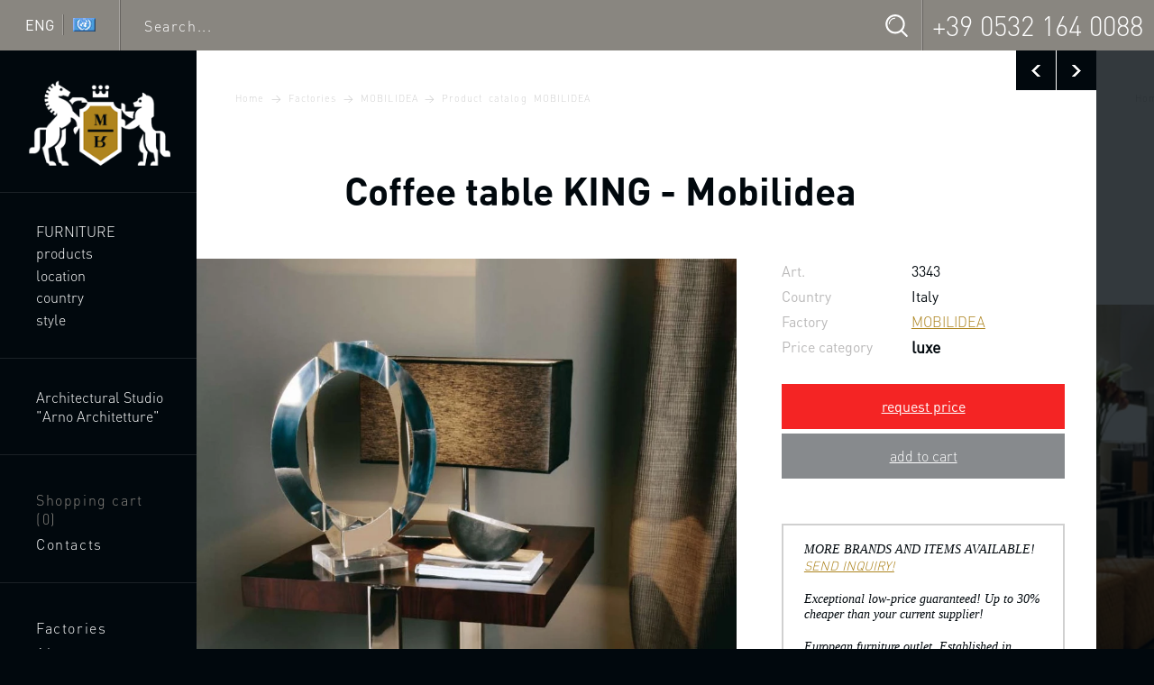

--- FILE ---
content_type: text/html; charset=UTF-8
request_url: https://www.luxuryfurnituremr.com/content/3343.html
body_size: 14745
content:
<!doctype html> <!--[if lte IE 8]>     <html class="no-js lte-ie9 lte-ie8" lang="en"> <![endif]--> <!--[if IE 9]>         <html class="no-js lte-ie9" lang="en"> <![endif]--> <!--[if gt IE 9]><!--> <html class="no-js" lang="en"> <!--<![endif]--> <head> <title>Coffee table KING - Mobilidea - Luxury furniture MR</title> <meta name="keywords" content=" alessandro la spada samuele mazza e, mobilidea, living room, Italy, mocha, rosewood, modern, table, coffee table, pridivannogo table (table), dark rosewood " /> <meta name="description" content="Square low table with wooden top and chrome-plated steel base." /> <meta charset="UTF-8"/> <meta http-equiv="x-ua-compatible" content="ie=edge"> <meta name="viewport" content="width=device-width, initial-scale=1"> <meta name="language" content="en" /> <meta http-equiv="content-language" content="en"> <meta property="og:locale" content="en_EN" /> <meta property="og:site_name" content="Luxury furniture MR"/> <meta property="og:title" content="Coffee table KING - Mobilidea" /> <meta property="twitter:site" content="@luxuryfurnituremr" /> <meta property="twitter:card" content="summary_large_image" /> <meta property="twitter:title" content="Coffee table KING - Mobilidea"/> <meta property="og:type" content="product" /> <meta property="og:url" content="https://www.luxuryfurnituremr.com/content/3343.html" /> <meta property="og:description" content="KING coffee table from the Italian manufacturer MOBILIDEA. The table top is made of sturdy solid wood. Color is dark and shades of mocha. The legs are metal." /> <meta property="og:image" content="https://www.luxuryfurnituremr.com/images/tb/3/3/4/3343/1260019264_w904h3000.jpg" /> <meta property="og:image:width" content="904" /> <meta property="og:image:height" content="1129" /> <meta property="twitter:image" content="https://www.luxuryfurnituremr.com/images/tb/3/3/4/3343/1260019264_w904h3000.jpg" /> <meta property="twitter:url" content="https://www.luxuryfurnituremr.com/content/3343.html" /> <meta property="twitter:description" content="KING coffee table from the Italian manufacturer MOBILIDEA. The table top is made of sturdy solid wood. Color is dark and shades of mocha. The legs are metal." /> <link rel="icon" href="/favicon.ico" type="image/x-icon"> <link rel="shortcut icon" href="/favicon.ico" type="image/x-icon"> <meta http-equiv="x-dns-prefetch-control" content="on"> <link rel="dns-prefetch" href="//ajax.googleapis.com"> <link rel="dns-prefetch" href="//www.google-analytics.com"> <link rel="dns-prefetch" href="//s7.addthis.com"> <link rel="dns-prefetch" href="//m.addthisedge.com"> <link rel="dns-prefetch" href="//assets.pinterest.com"> <link rel="dns-prefetch" href="//widgets.pinterest.com"> <link rel="stylesheet" href="/css/template.css"> <!--[if lt IE 9]><script src="/js/ltie9-head.min.js"></script><![endif]--> <script>(function(w,d,s,l,i){w[l]=w[l]||[];w[l].push({'gtm.start':
new Date().getTime(),event:'gtm.js'});var f=d.getElementsByTagName(s)[0],
j=d.createElement(s),dl=l!='dataLayer'?'&l='+l:'';j.async=true;j.src=
'https://www.googletagmanager.com/gtm.js?id='+i+dl;f.parentNode.insertBefore(j,f);
})(window,document,'script','dataLayer','GTM-TR87Q7P');</script> </head><body> <noscript><iframe src="https://www.googletagmanager.com/ns.html?id=GTM-TR87Q7P" height="0" width="0" style="display:none;visibility:hidden"></iframe></noscript> <div class="wrapper"> <header class="panel-wrapper"> <div class="panel"> <div class="panel-cell panel-cell--lang"> <div class="language_selector" data-popup='select_language'> <span class="language_selector-text">ENG</span> <span class="language_selector-div"></span> <span class="language_selector-flag"> <div class="flag"></div> </span> </div> </div> <div class="panel-cell panel-cell--search"> <form class="panel-search" action="/search.html" method="get"> <input type="text" name="query" placeholder="Search..." title="Search" /> <button type="submit" title="Search"></button> </form> </div> <div class="panel-cell panel-cell--contacts"> <div class="panel-contact"> <span></span> <a href="tel:3905321640088">+39 0532 164 0088</a> </div> <div class="panel-mob-contact-btn"></div> </div> </div> <div class="panel-mob-contacts"> <div class="panel-contact"> <span></span> <a href="tel:3905321640088">+39 0532 164 0088</a> </div> </div> </header> <div class="columns"> <div class="columns-inner"> <div class="column-nav-bg"></div> <div class="column-nav"> <nav class="nav-wrapper"> <a class="logo" href="/" title="Luxury furniture MR"> <img class="logo-img logo-img--big lazyload" data-src="/img/logo.png" alt="Luxury furniture MR" width="190" height="156" /> <img class="logo-img logo-img--small lazyload" data-src="/img/logo_small.png" alt="Luxury furniture MR" width="107" height="118" /> </a> <ul class="nav nav--main"> <li class="nav-item"><a href="/furniture.html" title="italian furniture" class="nav-link">Furniture</a></li> <li class="nav-item nav-item--sub"><span class="nav-link" data-subnav-btn="type">products</span></li> <li class="nav-item nav-item--sub"><span class="nav-link" data-subnav-btn="place">location</span></li> <li class="nav-item nav-item--sub"><span class="nav-link" data-subnav-btn="country">country</span></li> <li class="nav-item nav-item--sub"><span class="nav-link" data-subnav-btn="style">style</span></li> </ul> <ul class="nav"> <li class="nav-item"><a href="/architect-giuseppe-arnone.html" class="nav-link">Architectural Studio "Arno Architetture"</a></li> </ul> <ul class="nav nav--special nav--desktop"> <li class="nav-item"> <a href="/basket.html" class="nav-link nav-link--shoppingcart  nav-link--shoppingcart--no">Shopping cart <span>(<span>0</span>)</span></a> </li> <li class="nav-item"><a href="/contacts.html" class="nav-link nav-link--contacts">Contacts</a></li> </ul> <ul class="nav nav--special nav--desktop"> <li class="nav-item"><a href="/firms.html" class="nav-link">Factories</a></li> <li class="nav-item"><a href="/about.html" class="nav-link">About&nbsp;us</a></li> <li class="nav-item"><a href="#" data-popup="feedback_question" class="nav-link nav-link--mail">Ask&nbsp;a&nbsp;question</a></li> </ul> <ul class="nav nav--tablet"> <li class="nav-item"><a href="/architect-giuseppe-arnone.html" class="nav-link">Giuseppe Arnone</a></li> <li class="nav-item"><a href="/firms.html" class="nav-link">Factories</a></li> <li class="nav-item"><a href="/about.html" class="nav-link">About&nbsp;us</a></li> <li class="nav-item"><a href="/contacts.html" class="nav-link">Contacts</a></li> <li class="nav-item"> <a href="/basket.html" class="nav-link nav-link--icon nav-link--shoppingcart  nav-link--shoppingcart--no"><span>(<span>0</span>)</span></a> </li> </ul> <ul class="nav nav--topmobile"> <li class="nav-item"> <a href="/basket.html" class="nav-link nav-link--icon nav-link--shoppingcart  nav-link--shoppingcart--no"></a> </li> <li class="nav-item"><span class="nav-link nav-link--icon nav-link--menu" data-mobmenutoggle><span class="hidden">Open/close menu</span></span></li> </ul> </nav> <nav class="mobmenu"> <ul class="nav"> <li class="nav-item"><a href="/furniture.html" title="italian furniture" class="nav-link">Furniture</a></li> <li class="nav-item nav-item--sub"><span class="nav-link" data-subnav-btn="type">products</span></li> <li class="nav-item nav-item--sub"><span class="nav-link" data-subnav-btn="place">location</span></li> <li class="nav-item nav-item--sub"><span class="nav-link" data-subnav-btn="country">country</span></li> <li class="nav-item nav-item--sub"><span class="nav-link" data-subnav-btn="style">style</span></li> </ul> <ul class="nav"> <li class="nav-item"><a href="/architect-giuseppe-arnone.html" class="nav-link">Architectural Studio "Arno Architetture"</a></li> </ul> <ul class="nav"> <li class="nav-item"><a href="/firms.html" class="nav-link">Factories</a></li> <li class="nav-item"><a href="/about.html" class="nav-link">About&nbsp;us</a></li> </ul> <ul class="nav nav--icons nav--mobile"> <li class="nav-item"><a href="/contacts.html" class="nav-link nav-link--icon nav-link--contacts"></a></li> <li class="nav-item"><a href="#" data-popup="feedback_question" class="nav-link nav-link--icon nav-link--mail"></a></li> </ul> </nav> </div> <div class="column-mainwrap"> <div class="column-main"> <section class="content-wrapper"> <div class="content-wrapper2"> <div class="swp" data-swp='[{"id":"83595","title":"Coffee table made of wood and metal, MOBILIDEA","url":"\/content\/83595.html"},{"id":"3343","title":"Coffee table KING - Mobilidea","url":"\/content\/3343.html","isCurrent":true},{"id":"83578","title":"Daybed made of wood and textile, MOBILIDEA","url":"\/content\/83578.html"},{"id":"83577","title":"Daybed made of wood and textile MARGOT, MOBILIDEA","url":"\/content\/83577.html"},{"id":"83509","title":"HAVANA MADIA Cabinet made of wood and metal, MOBILIDEA","url":"\/content\/83509.html"},{"id":"3332","title":"Dining folding table TAY - Mobilidea","url":"\/content\/3332.html"},{"id":"83531","title":"Cabinet with wooden body and metal legs EDWARD, MOBILIDEA","url":"\/content\/83531.html"}]' data-swp-url='/?temapage=tovar&action=tovarnextajx'> <div class="swp-controls"> <a class="arrow arrow--black arrow--prev" href="/content/83595.html" title="previous - Coffee table, MOBILIDEA"></a><a class="arrow arrow--black arrow--next" href="/content/83578.html" title="next - Day bed with upholstered headboard, MOBILIDEA"></a> </div> <div class="swp-items"> <div class="swp-item"> <div class="content" itemscope itemtype="http://schema.org/Product"> <nav class="breadcrumbs" xmlns:v="http://rdf.data-vocabulary.org/#"> <a typeof="v:Breadcrumb" href="/" title="Luxury furniture MR" rel="v:url" property="v:title">Home</a>&nbsp;<i></i> <a typeof="v:Breadcrumb" href="/firms.html" title="Manufacturers of lighting items Italy, Netherlands, France, Germany, USA, Netherlands…" rel="v:url" property="v:title">Factories</a>&nbsp;<i></i> <a typeof="v:Breadcrumb" href="/mobilidea.html" title="MOBILIDEA" rel="v:url" property="v:title">MOBILIDEA</a>&nbsp;<i></i> <a typeof="v:Breadcrumb" href="/product-catalog-mobilidea.html" title="Furniture MOBILIDEA" rel="v:url" property="v:title">Product catalog MOBILIDEA</a> </nav> <div class="complex_header"> <div class="complex_header-bg"></div> <h1 itemprop="name">Coffee table KING - Mobilidea</h1> </div> <section class="item"> <div class="item-ill-wrap"> <div class="item-ill"> <img class="lazyload" data-src="/images/tb/3/3/4/3343/1260019264_w904h3000.jpg" alt="Coffee table KING - Mobilidea" data-href="/images/tb/3/3/4/3343/1260019264_w4000h3200.jpg" itemprop="image" /> <span class="item-marks"> </span> </div> <div class="item-socials addthis_inline_share_toolbox"></div> </div> <div class="item-content"> <div class="item-content-aside"> <table class="item-data"> <tr><th>Art.</th><td>3343</td></tr> <tr><th>Country</th><td>Italy</td></tr> <tr><th>Factory</th><td><a href="/mobilidea.html" title="MOBILIDEA"><span itemprop="brand">MOBILIDEA</span></a></td></tr> <tr valign="top"> <th>Price category</th> <td itemprop="offers" itemscope itemtype="http://schema.org/AggregateOffer"> <div class="item-data-category">luxe</div> <meta itemprop="lowPrice" content="5000"> <meta itemprop="priceCurrency" content="EUR"> </td> </tr> </table> <button class="item-action item-action--price" style="background-color: #f42424;" data-popup='request_price' data-popup-config='{"usedClass":"item-action--done","formTitle":"Coffee table KING - Mobilidea, art. № 3343","url":"/request.html?action=price&item_id=3343","customOptions":{"itemId":3343}}'>request price</button> <a class="item-action item-action--favourite item-action--gray" href="/basket.html" data-ajax-button='{"url":"/basket.html?action=add&id=3343&t=1768051308","loadingClass":"item-action--loading","successClass":"item-action--favourite--done","successText":"go to cart","allowWhenSuccess":"true","customOptions":{"itemId":3343}}'>add to cart</a> <div class="item-note"> <p>MORE BRANDS AND ITEMS AVAILABLE!&nbsp; <a href="#" data-popup="feedback_question">SEND INQUIRY!</a></p> <p>Exceptional low-price guaranteed! Up to 30% cheaper than your current supplier!</p> <p>European furniture outlet. Established in 1990. Worldwide delivery available.</p> <p>Minimum order amount is 1500 &euro;.</p> </div> </div> <div class="item-descr"> <div class="item-descr-title">Description, dimensions, materials</div> <div class="item-descr-text" itemprop="description">KING coffee table from the Italian manufacturer MOBILIDEA. The table top is made of sturdy solid wood. Color is dark and shades of mocha. The legs are metal.</div> </div> </div> </section> <section class="block"> <header class="blockheader">table KING</header> <div class="block-content"> <table class="item-data"> <tr><th>Dimensions/weight:</th><td>
																											height (h): 60 cm, 																																				length (l): 60 cm, 																																				depth (d): 60 cm																								</td></tr> <tr><th>Details:</th><td>
																											countertop: solid wood<br />
																			legs: steel<br />
																									
																											coating: lacquered<br />
																			coating: Matt<br /> </td></tr> </table> </div> </section> <section class="itemnote"> <div class="itemnote-content">
				Have questions? Call our specialists daily from 10-00 to 19-00 on the Multi-line phone +39&nbsp;0532&nbsp;164&nbsp;0088, or <a href="#" data-popup="callback">send a request for a return call</a>.
			</div> <button class="itemnote-action" data-popup='request_question' data-popup-config='{"usedClass":"item-action--done","formTitle":"Coffee table KING - Mobilidea, art. № 3343","url":"/request.html?action=question&item_id=3343","customOptions":{"itemId":3343}}'>ask a question</button> </section> <section class="itemgallery"> <header class="blockheader">Gallery Coffee table KING</header> <section class="gallery highlight"><a href="/images/tb/3/3/4/3343/1260019264_w4000h3200.jpg" data-href="/images/tb/3/3/4/3343/1260019264_w4000h3200.jpg" title="Coffee table KING - Mobilidea" class="gallery-item"><img class="lazyload" data-src="/images/tb/3/3/4/3343/1260019264_w384h384.jpg" alt="Coffee table KING" width="384" height="384" /></a></section> </section> <div class="tab"> <div class="tab-tabs"> <a class="tab-link" href="#tab-asterisk"><span>*</span></a><a class="tab-link" href="#tab-tags">Tags</a><a class="tab-link" href="#tab-catalogs">Catalogues</a> </div> <div class="tab-content tab-content--active" id="tab-asterisk"> <div class="tab-note"> <div class="item-asteriks">*</div>
				The presence of the product and its characteristics need to be checked with the manager.
			</div> </div> <div class="tab-content" id="tab-tags"> <nav class="tags"> <a href="#">alessandro la spada e samuele mazza</a>, 											<a href="#">coffee table</a>, 											<a href="#">dark</a>, 											<a href="#">italy</a>, 											<a href="#">lacquered</a>, 											<a href="/luxurious-living-room-furniture.html">living room</a>, 											<a href="#">matt</a>, 											<a href="/mobilidea.html">mobilidea</a>, 											<a href="#">mocha</a>, 											<a href="#">modern</a>, 											<a href="#">sofa table</a>, 											<a href="#">solid wood</a>, 											<a href="#">steel</a>, 											<a href="#">table</a> </nav> </div> <div class="tab-content" id="tab-catalogs"> <nav class="tags"> <div class="tags-catalogs"> <a href="/firms.html" title="Manufacturers of lighting items Italy, Netherlands, France, Germany, USA, Netherlands…">Factories</a>&nbsp;<i></i> <a href="/mobilidea.html" title="MOBILIDEA">MOBILIDEA</a>&nbsp;<i></i> <a href="/product-catalog-mobilidea.html" title="Furniture MOBILIDEA">Product catalog MOBILIDEA</a> </div> <div class="tags-catalogs"> <a href="/furniture.html" title="European, American and Italian furniture.">Furniture</a>&nbsp;<i></i> <a href="/furniture-by-country.html" title="Furniture by country">By country</a>&nbsp;<i></i> <a href="/italian-furniture.html" title="Italian furniture">Italian furniture</a> </div> <div class="tags-catalogs"> <a href="/furniture.html" title="European, American and Italian furniture.">Furniture</a>&nbsp;<i></i> <a href="/furniture-directional.html" title="Elite furniture from Italy, France, Germany, Spain, England the USA – an ideal solution for a house">By locations</a>&nbsp;<i></i> <a href="/elite-children-furniture.html" title="Elite furniture for kids & teens rooms from the best factories of Italy, Spain, Germany and France">Kids' and teen rooms</a>&nbsp;<i></i> <a href="/modern-children-table.html" title="Modern kids' tables">Modern kids' tables</a> </div> <div class="tags-catalogs"> <a href="/furniture.html" title="European, American and Italian furniture.">Furniture</a>&nbsp;<i></i> <a href="/furniture-directional.html" title="Elite furniture from Italy, France, Germany, Spain, England the USA – an ideal solution for a house">By locations</a>&nbsp;<i></i> <a href="/luxurious-living-room-furniture.html" title="Luxury furniture for your living room from the best factories of Italy, Spain, Germany and France">Living rooms</a> </div> <div class="tags-catalogs"> <a href="/furniture.html" title="European, American and Italian furniture.">Furniture</a>&nbsp;<i></i> <a href="/furniture-directional.html" title="Elite furniture from Italy, France, Germany, Spain, England the USA – an ideal solution for a house">By locations</a>&nbsp;<i></i> <a href="/luxurious-living-room-furniture.html" title="Luxury furniture for your living room from the best factories of Italy, Spain, Germany and France">Living rooms</a>&nbsp;<i></i> <a href="/furniture-for-living-room-italy.html" title="Italian living room furniture (living rooms from Italy)">Living rooms from Italy</a> </div> <div class="tags-catalogs"> <a href="/furniture.html" title="European, American and Italian furniture.">Furniture</a>&nbsp;<i></i> <a href="/furniture-directional.html" title="Elite furniture from Italy, France, Germany, Spain, England the USA – an ideal solution for a house">By locations</a>&nbsp;<i></i> <a href="/luxurious-living-room-furniture.html" title="Luxury furniture for your living room from the best factories of Italy, Spain, Germany and France">Living rooms</a>&nbsp;<i></i> <a href="/italian-modern-living-rooms.html" title="Modern Italian living rooms">Modern Italian living rooms</a> </div> <div class="tags-catalogs"> <a href="/furniture.html" title="European, American and Italian furniture.">Furniture</a>&nbsp;<i></i> <a href="/furniture-directional.html" title="Elite furniture from Italy, France, Germany, Spain, England the USA – an ideal solution for a house">By locations</a>&nbsp;<i></i> <a href="/luxurious-living-room-furniture.html" title="Luxury furniture for your living room from the best factories of Italy, Spain, Germany and France">Living rooms</a>&nbsp;<i></i> <a href="/tables-and-chairs-for-living-room-italy.html" title="Tables and chairs for a living room">Tables and chairs for a living room</a> </div> <div class="tags-catalogs"> <a href="/furniture.html" title="European, American and Italian furniture.">Furniture</a>&nbsp;<i></i> <a href="/furniture-directional.html" title="Elite furniture from Italy, France, Germany, Spain, England the USA – an ideal solution for a house">By locations</a>&nbsp;<i></i> <a href="/luxurious-living-room-furniture.html" title="Luxury furniture for your living room from the best factories of Italy, Spain, Germany and France">Living rooms</a>&nbsp;<i></i> <a href="/tables-for-living-room-italy.html" title="Tables for a living room">Tables for a living room</a> </div> <div class="tags-catalogs"> <a href="/furniture.html" title="European, American and Italian furniture.">Furniture</a>&nbsp;<i></i> <a href="/furniture-by-type.html" title="A wide range of furniture that we will help to make your house perfect">By objects</a>&nbsp;<i></i> <a href="/tables.html" title="Tables for any of rooms of your house">Tables</a> </div> <div class="tags-catalogs"> <a href="/furniture.html" title="European, American and Italian furniture.">Furniture</a>&nbsp;<i></i> <a href="/furniture-by-type.html" title="A wide range of furniture that we will help to make your house perfect">By objects</a>&nbsp;<i></i> <a href="/tables.html" title="Tables for any of rooms of your house">Tables</a>&nbsp;<i></i> <a href="/pridivannye-tables.html" title="A coffee table near a sofa is a compact solution of a problem of furnishing your living room">Coffee table near a sofa</a> </div> <div class="tags-catalogs"> <a href="/furniture.html" title="European, American and Italian furniture.">Furniture</a>&nbsp;<i></i> <a href="/furniture-by-type.html" title="A wide range of furniture that we will help to make your house perfect">By objects</a>&nbsp;<i></i> <a href="/tables.html" title="Tables for any of rooms of your house">Tables</a>&nbsp;<i></i> <a href="/tables-for-magazine.html" title="A coffee table is a necessary furniture item in a living room or a bedroom">Coffee tables</a> </div> <div class="tags-catalogs"> <a href="/furniture.html" title="European, American and Italian furniture.">Furniture</a>&nbsp;<i></i> <a href="/furniture-by-type.html" title="A wide range of furniture that we will help to make your house perfect">By objects</a>&nbsp;<i></i> <a href="/tables.html" title="Tables for any of rooms of your house">Tables</a>&nbsp;<i></i> <a href="/massive-magazine-table.html" title="Coffee tables made of solid wood">Coffee tables made of solid wood</a> </div> <div class="tags-catalogs"> <a href="/furniture.html" title="European, American and Italian furniture.">Furniture</a>&nbsp;<i></i> <a href="/furniture-by-type.html" title="A wide range of furniture that we will help to make your house perfect">By objects</a>&nbsp;<i></i> <a href="/tables.html" title="Tables for any of rooms of your house">Tables</a>&nbsp;<i></i> <a href="/italian-magazine-table.html" title="Italian coffee tables">Italian coffee tables</a> </div> <div class="tags-catalogs"> <a href="/furniture.html" title="European, American and Italian furniture.">Furniture</a>&nbsp;<i></i> <a href="/furniture-by-type.html" title="A wide range of furniture that we will help to make your house perfect">By objects</a>&nbsp;<i></i> <a href="/tables.html" title="Tables for any of rooms of your house">Tables</a>&nbsp;<i></i> <a href="/modern-table.html" title="Modern tables">Modern tables</a> </div> <div class="tags-catalogs"> <a href="/furniture.html" title="European, American and Italian furniture.">Furniture</a>&nbsp;<i></i> <a href="/furniture-by-type.html" title="A wide range of furniture that we will help to make your house perfect">By objects</a>&nbsp;<i></i> <a href="/tables.html" title="Tables for any of rooms of your house">Tables</a>&nbsp;<i></i> <a href="/tables-and-chairs.html" title="Tables and chairs">Tables and chairs</a> </div> <div class="tags-catalogs"> <a href="/furniture.html" title="European, American and Italian furniture.">Furniture</a>&nbsp;<i></i> <a href="/furniture-by-styles.html" title="Furniture styles">Styles</a>&nbsp;<i></i> <a href="/present-day-furniture.html" title="Modern furniture, furniture in a modern style from the best factories of Italy, Spain, Germany, France and the USA">Modern</a> </div> <div class="tags-catalogs"> <a href="/furniture.html" title="European, American and Italian furniture.">Furniture</a>&nbsp;<i></i> <a href="/furniture-by-styles.html" title="Furniture styles">Styles</a>&nbsp;<i></i> <a href="/present-day-furniture.html" title="Modern furniture, furniture in a modern style from the best factories of Italy, Spain, Germany, France and the USA">Modern</a>&nbsp;<i></i> <a href="/present-day-furniture-for-the-living-room.html" title="Modern living room furniture">Modern living rooms</a> </div> </nav> </div> </div> <section class="itemswiper" itemscope itemtype="http://schema.org/ItemList"> <header class="blockheader">We recommend</header> <section class="swiper-container swiper-container--highlight swiper-container--four"> <div class="swiper-wrapper"><div class="swiper-slide"><div class="citem citem--fixed13"> <div class="citem-inner" itemprop="itemListElement" itemscope itemtype="http://schema.org/Product"> <a href="/content/56768.html" class="citem-ill" title="Mera coffee table, B&B Italia"> <span class="citem-ill-inner"><img class="lazyload" data-src="/images/tb/5/6/7/56768/13924953803948_w384h295.jpg" width="384" height="295" alt="Mera coffee table, B&B Italia" /></span> <span class="citem-ill-shadow"></span> <span class="citem-marks"> </span> </a> <div class="citem-content"> <div class="citem-content-body"> <a href="/content/56768.html" class="citem-name" title="Mera coffee table, B&B Italia" itemprop="url"><span itemprop="name">Mera coffee table</span></a> <meta itemprop="description" content="Mera coffee table, B&B Italia"> <table class="citem-data"> <tr><th>Art.</th><td>56768</td></tr> <tr><th>Country</th><td>Italy</td></tr> <tr><th>Factory</th><td itemprop="brand">B&B Italia</td></tr> <tr> <th>Price category</th> <td><div class="citem-category">high</div></td> </tr> </table> </div> <div class="citem-funcs"> <div class="citem-func citem-func--price" data-popup='request_pricecatalog' data-popup-config='{"usedClass":"citem-func--done","formTitle":"Mera coffee table, B&B Italia, art. № 56768","url":"/request.html?action=priceincat&item_id=56768","customOptions":{"itemId":56768}}'>price</div> <a class="citem-func citem-func--add" href="/basket.html" data-ajax-button='{"url":"/basket.html?action=add&id=56768&t=1768051309", "loadingClass":"citem-func--loading","successClass":"citem-func--add--done","successText":"in the cart", "allowWhenSuccess":"true","customOptions":{"itemId":56768}}'>add to cart</a> </div> </div> </div> </div> </div><div class="swiper-slide"><div class="citem citem--fixed13"> <div class="citem-inner" itemprop="itemListElement" itemscope itemtype="http://schema.org/Product"> <a href="/content/77606.html" class="citem-ill" title="Set for the dining room with hand carved Macchiavelli, Arve Style"> <span class="citem-ill-inner"><img class="lazyload" data-src="/images/tb/7/7/6/77606/14323012997685_w384h295.jpg" width="384" height="295" alt="Set for the dining room with hand carved Macchiavelli, Arve Style" /></span> <span class="citem-ill-shadow"></span> <span class="citem-marks"> </span> </a> <div class="citem-content"> <div class="citem-content-body"> <a href="/content/77606.html" class="citem-name" title="Set for the dining room with hand carved Macchiavelli, Arve Style" itemprop="url"><span itemprop="name">Dining room (dining set) Macchiavelli</span></a> <meta itemprop="description" content="Set for the dining room with hand carved Macchiavelli, Arve Style"> <table class="citem-data"> <tr><th>Art.</th><td>77606</td></tr> <tr><th>Country</th><td>Italy</td></tr> <tr><th>Factory</th><td itemprop="brand">Arve Style</td></tr> <tr> <th>Price category</th> <td><div class="citem-category">middle</div></td> </tr> </table> </div> <div class="citem-funcs"> <div class="citem-func citem-func--price" data-popup='request_pricecatalog' data-popup-config='{"usedClass":"citem-func--done","formTitle":"Set for the dining room with hand carved Macchiavelli, Arve Style, art. № 77606","url":"/request.html?action=priceincat&item_id=77606","customOptions":{"itemId":77606}}'>price</div> <a class="citem-func citem-func--add" href="/basket.html" data-ajax-button='{"url":"/basket.html?action=add&id=77606&t=1768051309", "loadingClass":"citem-func--loading","successClass":"citem-func--add--done","successText":"in the cart", "allowWhenSuccess":"true","customOptions":{"itemId":77606}}'>add to cart</a> </div> </div> </div> </div> </div><div class="swiper-slide"><div class="citem citem--fixed13"> <div class="citem-inner" itemprop="itemListElement" itemscope itemtype="http://schema.org/Product"> <a href="/content/74252.html" class="citem-ill" title="Freedom coffee table, CTS Salotti"> <span class="citem-ill-inner"><img class="lazyload" data-src="/images/tb/7/4/2/74252/14249394272577_w384h295.jpg" width="384" height="295" alt="Freedom coffee table, CTS Salotti" /></span> <span class="citem-ill-shadow"></span> <span class="citem-marks"> <span class="citem-mark citem-mark--sold">sold out</span> </span> </a> <div class="citem-content"> <div class="citem-content-body"> <a href="/content/74252.html" class="citem-name" title="Freedom coffee table, CTS Salotti" itemprop="url"><span itemprop="name">The Table Freedom</span></a> <meta itemprop="description" content="Freedom coffee table, CTS Salotti"> <table class="citem-data"> <tr><th>Art.</th><td>74252</td></tr> <tr><th>Country</th><td>Italy</td></tr> <tr><th>Factory</th><td itemprop="brand">CTS Salotti</td></tr> <tr> <th>Price category</th> <td><div class="citem-category">high</div></td> </tr> </table> </div> <div class="citem-funcs"> <div class="citem-func citem-func--price" data-popup='request_pricecatalog' data-popup-config='{"usedClass":"citem-func--done","formTitle":"Freedom coffee table, CTS Salotti, art. № 74252","url":"/request.html?action=priceincat&item_id=74252","customOptions":{"itemId":74252}}'>price</div> <a class="citem-func citem-func--add" href="/basket.html" data-ajax-button='{"url":"/basket.html?action=add&id=74252&t=1768051309", "loadingClass":"citem-func--loading","successClass":"citem-func--add--done","successText":"in the cart", "allowWhenSuccess":"true","customOptions":{"itemId":74252}}'>add to cart</a> </div> </div> </div> </div> </div><div class="swiper-slide"><div class="citem citem--fixed13"> <div class="citem-inner" itemprop="itemListElement" itemscope itemtype="http://schema.org/Product"> <a href="/content/59469.html" class="citem-ill" title="Dining room (dining set) Taormina, Bizzotto"> <span class="citem-ill-inner"><img class="lazyload" data-src="/images/tb/5/9/4/59469/13959490130651_w384h295.jpg" width="384" height="295" alt="Dining room (dining set) Taormina, Bizzotto" /></span> <span class="citem-ill-shadow"></span> <span class="citem-marks"> </span> </a> <div class="citem-content"> <div class="citem-content-body"> <a href="/content/59469.html" class="citem-name" title="Dining room (dining set) Taormina, Bizzotto" itemprop="url"><span itemprop="name">Dining room (dining set) Taormina</span></a> <meta itemprop="description" content="Dining room (dining set) Taormina, Bizzotto"> <table class="citem-data"> <tr><th>Art.</th><td>59469</td></tr> <tr><th>Country</th><td>Italy</td></tr> <tr><th>Factory</th><td itemprop="brand">Bizzotto</td></tr> <tr> <th>Price category</th> <td><div class="citem-category">high</div></td> </tr> </table> </div> <div class="citem-funcs"> <div class="citem-func citem-func--price" data-popup='request_pricecatalog' data-popup-config='{"usedClass":"citem-func--done","formTitle":"Dining room (dining set) Taormina, Bizzotto, art. № 59469","url":"/request.html?action=priceincat&item_id=59469","customOptions":{"itemId":59469}}'>price</div> <a class="citem-func citem-func--add" href="/basket.html" data-ajax-button='{"url":"/basket.html?action=add&id=59469&t=1768051309", "loadingClass":"citem-func--loading","successClass":"citem-func--add--done","successText":"in the cart", "allowWhenSuccess":"true","customOptions":{"itemId":59469}}'>add to cart</a> </div> </div> </div> </div> </div><div class="swiper-slide"><div class="citem citem--fixed13"> <div class="citem-inner" itemprop="itemListElement" itemscope itemtype="http://schema.org/Product"> <a href="/content/7050.html" class="citem-ill" title="Dining table, Ferro – Porro"> <span class="citem-ill-inner"><img class="lazyload" data-src="/images/tb/7/0/5/7050/13708845666023_w384h295.jpg" width="384" height="295" alt="Dining table, Ferro – Porro" /></span> <span class="citem-ill-shadow"></span> <span class="citem-marks"> </span> </a> <div class="citem-content"> <div class="citem-content-body"> <a href="/content/7050.html" class="citem-name" title="Dining table, Ferro – Porro" itemprop="url"><span itemprop="name">table Ferro</span></a> <meta itemprop="description" content="Dining table, Ferro – Porro"> <table class="citem-data"> <tr><th>Art.</th><td>7050</td></tr> <tr><th>Country</th><td>Italy</td></tr> <tr><th>Factory</th><td itemprop="brand">Porro</td></tr> <tr> <th>Price category</th> <td><div class="citem-category">high</div></td> </tr> </table> </div> <div class="citem-funcs"> <div class="citem-func citem-func--price" data-popup='request_pricecatalog' data-popup-config='{"usedClass":"citem-func--done","formTitle":"Dining table, Ferro – Porro, art. № 7050","url":"/request.html?action=priceincat&item_id=7050","customOptions":{"itemId":7050}}'>price</div> <a class="citem-func citem-func--add" href="/basket.html" data-ajax-button='{"url":"/basket.html?action=add&id=7050&t=1768051309", "loadingClass":"citem-func--loading","successClass":"citem-func--add--done","successText":"in the cart", "allowWhenSuccess":"true","customOptions":{"itemId":7050}}'>add to cart</a> </div> </div> </div> </div> </div><div class="swiper-slide"><div class="citem citem--fixed13"> <div class="citem-inner" itemprop="itemListElement" itemscope itemtype="http://schema.org/Product"> <a href="/content/56984.html" class="citem-ill" title="Coffee table Mediterraneo, Angelo Cappellini"> <span class="citem-ill-inner"><img class="lazyload" data-src="/images/tb/5/6/9/56984/13929706157586_w384h295.jpg" width="384" height="295" alt="Coffee table Mediterraneo, Angelo Cappellini" /></span> <span class="citem-ill-shadow"></span> <span class="citem-marks"> </span> </a> <div class="citem-content"> <div class="citem-content-body"> <a href="/content/56984.html" class="citem-name" title="Coffee table Mediterraneo, Angelo Cappellini" itemprop="url"><span itemprop="name">Coffee table Mediterraneo</span></a> <meta itemprop="description" content="Coffee table Mediterraneo, Angelo Cappellini"> <table class="citem-data"> <tr><th>Art.</th><td>56984</td></tr> <tr><th>Country</th><td>Italy</td></tr> <tr><th>Factory</th><td itemprop="brand">Angelo Cappellini</td></tr> <tr> <th>Price category</th> <td><div class="citem-category">luxe</div></td> </tr> </table> </div> <div class="citem-funcs"> <div class="citem-func citem-func--price" data-popup='request_pricecatalog' data-popup-config='{"usedClass":"citem-func--done","formTitle":"Coffee table Mediterraneo, Angelo Cappellini, art. № 56984","url":"/request.html?action=priceincat&item_id=56984","customOptions":{"itemId":56984}}'>price</div> <a class="citem-func citem-func--add" href="/basket.html" data-ajax-button='{"url":"/basket.html?action=add&id=56984&t=1768051309", "loadingClass":"citem-func--loading","successClass":"citem-func--add--done","successText":"in the cart", "allowWhenSuccess":"true","customOptions":{"itemId":56984}}'>add to cart</a> </div> </div> </div> </div> </div><div class="swiper-slide"><div class="citem citem--fixed13"> <div class="citem-inner" itemprop="itemListElement" itemscope itemtype="http://schema.org/Product"> <a href="/content/72153.html" class="citem-ill" title="Coffee table solid wood, Armando Rho"> <span class="citem-ill-inner"><img class="lazyload" data-src="/images/tb/7/2/1/72153/14184140840681_w384h295.jpg" width="384" height="295" alt="Coffee table solid wood, Armando Rho" /></span> <span class="citem-ill-shadow"></span> <span class="citem-marks"> </span> </a> <div class="citem-content"> <div class="citem-content-body"> <a href="/content/72153.html" class="citem-name" title="Coffee table solid wood, Armando Rho" itemprop="url"><span itemprop="name">Coffee table Armando Rho</span></a> <meta itemprop="description" content="Coffee table solid wood, Armando Rho"> <table class="citem-data"> <tr><th>Art.</th><td>72153</td></tr> <tr><th>Country</th><td>Italy</td></tr> <tr><th>Factory</th><td itemprop="brand">Armando Rho</td></tr> <tr> <th>Price category</th> <td><div class="citem-category">exclusive</div></td> </tr> </table> </div> <div class="citem-funcs"> <div class="citem-func citem-func--price" data-popup='request_pricecatalog' data-popup-config='{"usedClass":"citem-func--done","formTitle":"Coffee table solid wood, Armando Rho, art. № 72153","url":"/request.html?action=priceincat&item_id=72153","customOptions":{"itemId":72153}}'>price</div> <a class="citem-func citem-func--add" href="/basket.html" data-ajax-button='{"url":"/basket.html?action=add&id=72153&t=1768051309", "loadingClass":"citem-func--loading","successClass":"citem-func--add--done","successText":"in the cart", "allowWhenSuccess":"true","customOptions":{"itemId":72153}}'>add to cart</a> </div> </div> </div> </div> </div><div class="swiper-slide"><div class="citem citem--fixed13"> <div class="citem-inner" itemprop="itemListElement" itemscope itemtype="http://schema.org/Product"> <a href="/content/7221.html" class="citem-ill" title="Dining table the Magic-J, Calligaris"> <span class="citem-ill-inner"><img class="lazyload" data-src="/images/tb/7/2/2/7221/1267622106_w384h295.jpg" width="384" height="295" alt="Dining table the Magic-J, Calligaris" /></span> <span class="citem-ill-shadow"></span> <span class="citem-marks"> </span> </a> <div class="citem-content"> <div class="citem-content-body"> <a href="/content/7221.html" class="citem-name" title="Dining table the Magic-J, Calligaris" itemprop="url"><span itemprop="name">Table Magic-J</span></a> <meta itemprop="description" content="Dining table the Magic-J, Calligaris"> <table class="citem-data"> <tr><th>Art.</th><td>7221</td></tr> <tr><th>Country</th><td>Italy</td></tr> <tr><th>Factory</th><td itemprop="brand">Calligaris</td></tr> <tr> <th>Price category</th> <td><div class="citem-category">middle</div></td> </tr> </table> </div> <div class="citem-funcs"> <div class="citem-func citem-func--price" data-popup='request_pricecatalog' data-popup-config='{"usedClass":"citem-func--done","formTitle":"Dining table the Magic-J, Calligaris, art. № 7221","url":"/request.html?action=priceincat&item_id=7221","customOptions":{"itemId":7221}}'>price</div> <a class="citem-func citem-func--add" href="/basket.html" data-ajax-button='{"url":"/basket.html?action=add&id=7221&t=1768051309", "loadingClass":"citem-func--loading","successClass":"citem-func--add--done","successText":"in the cart", "allowWhenSuccess":"true","customOptions":{"itemId":7221}}'>add to cart</a> </div> </div> </div> </div> </div></div> </section> </section> </div> </div> </div> </div> </div> </section> <footer class="footer"> <nav class="footer-menus"> <div class="footer-menus-col"> <div class="footer-menu-header">luxuryfurnituremr</div> <ul class="footer-menu"> <li><a href="/about.html">About us</a></li> <li><a href="#" data-popup="callback">Back call</a></li> <li><a href="/products-look.html">Recently Viewed</a></li> <li><a href="/basket.html">Shopping cart</a></li> <li><a href="/contacts.html">Contacts</a></li> </ul> </div> <div class="footer-menus-col"> <div class="footer-menu-header">Furniture</div> <ul class="footer-menu"> <li><a href="/luxurious-living-room-furniture.html">Living room</a></li> <li><a href="/elite-children-furniture.html">Kids room</a></li> <li><a href="/elite-furniture-for-kitchen.html">Kitchen</a></li> <li><a href="/luxurious-bedroom-furniture.html">Bedroom</a></li> <li><a href="/luxurious-dining-room-furniture.html">Dining room</a></li> </ul> </div> <div class="footer-menus-col"> <div class="footer-menu-header">Information</div> <ul class="footer-menu"> <li><a href="/firms.html">Factories</a></li> <li><a href="/news.html">News</a></li> <li><a href="/articles.html">Articles</a></li> <li><a href="/regulation.html">Terms and Conditions</a></li> <li><a href="/privacy-policy.html">Privacy Policy</a></li> </ul> <div class="social_links"> <a href="https://www.instagram.com/luxury_interior_mr/" class="social_link social_link--ig" target="_blank"  rel="nofollow noopener"></a> </div> </div> </nav> <div class="footer-note"> <div class="footer-note-text"></div> </div> <div class="footer-copyrights"> <p>&copy; luxuryfurnituremr.com &mdash; a full range of facilities furnishing from Europe and the United States all over the world.</p> <p>Use of material is possible only with the active link to the original page of the material, titles should remain in their unaltered form.</p> <p>Made in <a href="https://sands.su" target="_blank" style="color: rgb(71, 74, 77);" rel="noopener">sands.su</a></p> </div> </footer> </div> </div> </div> </div> </div> <nav class="submenu submenu--instock" data-subnav-menu="instock"> <div class="submenu-inner"> <div class="submenu-inner2"> <div class="submenu-close">close</div> <div class="submenu-content"> <div class="submenu-title"><a href="/furniture-in-stock.html">stock</a></div> <ul class="submenu-menu"> <li><a href="/furniture-in-stock/sofas-in-stock.html" title="Sofas in stock">Sofas</a></li> <li><a href="/furniture-in-stock/tables-in-stock.html" title="Tables in stock">Tables</a></li> <li><a href="/furniture-in-stock/chairs-in-stock.html" title="Chairs in stock">Chairs</a></li> <li><a href="/furniture-in-stock/beds-in-stock.html" title="Beds in stock">Beds</a></li> <li><a href="/furniture-in-stock/living-rooms-in-stock.html" title="Living room furniture in stock">Living room furniture</a></li> <li><a href="/furniture-in-stock/bedrooms-in-stock.html" title="Bedroom furniture in stock">Bedroom furniture</a></li> <li><a href="/furniture-in-stock/dinings-in-stock.html" title="Furniture sets for a dining room in stock">Dining rooms</a></li> <li><a href="/furniture-in-stock/chests-in-stock.html" title="Chests of drawers in stock">Chests of drawers</a></li> <li><a href="/furniture-in-stock/cabinets-in-stock.html" title="Cabinets in stock">Cabinets</a></li> <li><a href="/furniture-in-stock/showcases-in-stock.html" title="Vitrine in stock">Vitrine</a></li> <li><a href="/furniture-in-stock/buffets-in-stock.html" title="Buffets and sideboards in stock">Buffets and sideboards</a></li> <li><a href="/furniture-in-stock/sideboards-in-stock.html" title="Bedside tables in stock">Bedside tables</a></li> <li><a href="/furniture-in-stock/armchairs-in-stock.html" title="Armchairs in stock">Armchairs</a></li> </ul> </div> </div> </div> </nav> <nav class="submenu submenu--type" data-subnav-menu="type"> <div class="submenu-inner"> <div class="submenu-inner2"> <div class="submenu-close">close</div> <div class="submenu-content"> <div class="submenu-title"><a href="/furniture-by-type.html">Products</a></div> <div class="submenu-columns"> <ul class="submenu-menu"> <li><a href="/accessories.html">Accessories</a></li> <li><a href="/amchair.html">Armchairs</a> <ul> <li><a href="/armchair-with-puff-foot-upholstered-furniture.html">Armchairs with an ottoman</a></li> <li><a href="/wheelarmchairs-upholstered-furniture.html">Armchairs with wheels</a></li> <li><a href="/armchairs-beds-bedroom-furniture.html">Chair beds</a></li> <li><a href="/designer-armchairs-upholstered-furniture.html">Designer armchairs</a></li> <li><a href="/wing-armchairs-bergers-upholstered-furniture.html">High back armchairs (Bergere)</a></li> <li><a href="/leather-armchairs-upholstered-furniture.html">Leather armchairs</a></li> <li><a href="/rattan-and-wicker-amchairs-upholstered-furniture.html">Rattan and wicker armchairs</a></li> <li><a href="/relax-armchairs-upholstered-furniture.html">Relax armchairs</a></li> <li><a href="/rocking-armchairs-upholstered-furniture.html">Rocking chairs</a></li> <li><a href="/round-armchairs-upholstered-furniture.html">Round armchairs</a></li> <li><a href="/swivel-armchairs-upholstered-furniture.html">Swivel armchairs</a></li> <li><a href="/double-armchairs-upholstered-furniture.html">Two-seater armchairs</a></li> </ul> </li> <li><a href="/bar-stand.html">Bars</a></li> <li><a href="/tables-under-sinks-bathroom-furniture.html">Bathroom vanity and sink units</a></li> <li><a href="/beds-bedroom-furniture.html">Beds</a> <ul> <li><a href="/beds-with-drawers-bedroom-furniture.html">Beds with drawers</a></li> <li><a href="/beds-with-footboard-bedroom-furniture.html">Beds with footboards</a></li> <li><a href="/beds-with-soft-pillows-bedroom-furniture.html">Beds with upholstered headboards</a></li> <li><a href="/bunk-beds-bedroom-furniture.html">Bunk beds</a></li> <li><a href="/textile-beds-bedroom-furniture.html">Fabric beds</a></li> <li><a href="/canopy-beds-bedroom-furniture.html">Four poster beds</a></li> <li><a href="/beds-with-a-high-back-bedroom-furniture.html">High headboard beds</a></li> <li><a href="/baby-cots-bedroom-furniture.html">Kids beds</a></li> <li><a href="/leather-beds-bedroom-furniture.html">Leather beds</a></li> <li><a href="/round-bed-bedroom-furniture.html">Round beds</a></li> <li><a href="/beds-from-solid-wood-bedroom-furniture.html">Solid wood beds</a></li> <li><a href="/forged-beds-bedroom-furniture.html">Wrought iron beds</a></li> </ul> </li> </ul> <ul class="submenu-menu"> <li><a href="/benchs-upholstered-furniture.html">Benches</a></li> <li><a href="/buffet.html">Buffets and sideboards</a></li> <li><a href="/cabinets-furniture-storage.html">Cabinets</a> <ul> <li><a href="/clothes-lockers-furniture-for-storage-of-clothing.html">Armoires and wardrobes</a></li> <li><a href="/bathroom-cabinets.html">Bathroom cabinets</a></li> <li><a href="/bookcases.html">Bookcases</a></li> <li><a href="/sideboard.html">China cabinets</a></li> <li><a href="/cupboard.html">Cupboards</a></li> </ul> </li> <li><a href="/sunbeds-upholstered-furniture.html">Chaise lounges</a></li> <li><a href="/chairs.html">Chairs and stools</a> <ul> <li><a href="/bar-stools-tables-and-chairs.html">Bar stools</a></li> <li><a href="/chairs-with-armrests-tables-and-chairs.html">Chairs with armrests</a></li> <li><a href="/chairs-with-textile-upholstery.html">Fabric upholstered chairs</a></li> <li><a href="/folding-stackable-chairs-tables-and-chairs.html">Folding and stacking chairs</a></li> <li><a href="/chairs-with-leather-upholstery.html">Leather upholstered chairs</a></li> <li><a href="/office-and-desk-armchairs-upholstered-furniture.html">Office chairs, desk chairs</a></li> <li><a href="/rattan-and-wicker-chairs-tables-and-chairs.html">Rattan and wicker chairs</a></li> <li><a href="/tabouret.html">Stools</a></li> <li><a href="/swivels-tables-and-chairs.html">Swivel chairs</a></li> </ul> </li> <li><a href="/chests-of-drawers-furniture-for-storing-clothes.html">Chests of drawers</a></li> <li><a href="/hanger.html">Coat racks</a></li> <li><a href="/consoles-tables-and-chairs.html">Console tables</a></li> </ul> <ul class="submenu-menu"> <li><a href="/couchs-upholstered-furniture.html">Day beds</a></li> <li><a href="/furniture-for-tv.html">Entertainment centers</a></li> <li><a href="/kitchens-furniture.html">Kitchens</a> <ul> <li><a href="/kitchen-corner.html">Corner kitchens</a></li> <li><a href="/furniture-for-kitchen-italy.html">Italian kitchens</a></li> <li><a href="/kitchen-islands.html">Kitchen islands</a></li> <li><a href="/kitchenette-kitchen-furniture.html">Kitchenettes</a></li> <li><a href="/kitchens-with-islands-kitchen-furniture.html">Kitchens with islands</a></li> <li><a href="/kitchen-solid-wood.html">Solid wood kitchens</a></li> </ul> </li> <li><a href="/library.html">Libraries</a></li> <li><a href="/mirror.html">Mirrors</a> <ul> <li><a href="/oval-mirrors.html">Oval mirrors</a></li> <li><a href="/rectangular-mirror.html">Rectangular mirrors</a></li> <li><a href="/round-mirrors.html">Round mirrors</a></li> <li><a href="/square-mirrors.html">Square mirrors</a></li> </ul> </li> <li><a href="/modular-system-wall.html">Modular systems, wall units</a></li> <li><a href="/bedside-bedroom-furniture.html">Nightstands</a></li> <li><a href="/poufs-upholstered-furniture.html">Ottomans</a></li> <li><a href="/cheval.html">Pier glasses</a></li> <li><a href="/screens.html">Screens</a></li> <li><a href="/secretaires.html">Secretaries</a></li> <li><a href="/shelves.html">Shelves</a></li> <li><a href="/bookcase.html">Shelving units</a></li> </ul> <ul class="submenu-menu"> <li><a href="/sofa.html">Sofas and sectionals</a> <ul> <li><a href="/corner-sofas-upholstered-furniture.html">Corner sofas</a></li> <li><a href="/designer-sofas-upholstered-furniture.html">Designer sofas</a></li> <li><a href="/children-sofas-upholstered-furniture.html">Kids sofas</a></li> <li><a href="/leather-sofas-upholstered-furniture.html">Leather sofas</a></li> <li><a href="/circular-and-semicircular-sofas-upholstered-furniture.html">Round and semicircular sofas</a></li> <li><a href="/modular-and-sectional-sofas-upholstered-furniture.html">Sectionals</a></li> <li><a href="/sofa-beds-upholstered-furniture.html">Sofa beds</a></li> <li><a href="/double-sofas-upholstered-furniture.html">Two-seater sofas</a></li> </ul> </li> <li><a href="/tables.html">Tables</a> <ul> <li><a href="/bedstands-tables-and-chairs.html">Bedside tables</a></li> <li><a href="/folding-serving-tables-tables-and-chairs.html">Coffee and serving tables</a></li> <li><a href="/computer-desks-tables-and-chairs.html">Computer desks</a></li> <li><a href="/desks-furniture-for-cabinets-and-libraries.html">Desks</a></li> <li><a href="/dining-tables-tables-and-chairs.html">Dining tables</a></li> <li><a href="/dressing-tables.html">Dressing tables</a></li> <li><a href="/folding-and-folding-tables-tables-and-chairs.html">Folding and extension tables</a></li> <li><a href="/glass-tables-tables-and-chairs.html">Glass tables</a></li> <li><a href="/tables-for-magazine.html">Living room tables</a></li> <li><a href="/round-oval-tables-tables-and-chairs.html">Round and oval tables</a></li> <li><a href="/pridivannye-tables.html">Sofa tables</a></li> <li><a href="/rectangular-and-square-tables-tables-and-chairs.html">Square tables</a></li> </ul> </li> <li><a href="/chests.html">Trunks</a></li> <li><a href="/pedestals-for-tv.html">TV stands</a></li> <li><a href="/wardrobes-furniture-for-storage-of-clothing.html">Walk-in closets</a></li> </ul> </div> </div> </div> </div> </nav> <nav class="submenu" data-subnav-menu="place"> <div class="submenu-inner"> <div class="submenu-inner2"> <div class="submenu-close">close</div> <div class="submenu-content"> <div class="submenu-title"><a href="/furniture-directional.html">Location</a></div> <ul class="submenu-menu"> <li><a href="/bar.html" title="Comfortable recreation, a stylish interior – original furniture for a bar">Bar</a></li> <li><a href="/luxury-bathroom-furniture.html" title="Elite furniture for a bathroom from the best factories of Italy, Spain, Germany, France and the USA">Bathroom</a></li> <li><a href="/luxurious-bedroom-furniture.html" title="Elite furniture for your bedroom from the best factories of Italy, Spain, Germany and France">Bedroom</a></li> <li><a href="/furniture-billiard-italy.html" title="Luxury furniture for the billiard room from the best manufacturers in Italy, Spain, Germany, France and the USA">Billiard room</a></li> <li><a href="/elite-furniture-cabinets.html" title="Elite furniture for a home office from the best factories of Italy, Spain, Germany, France and the USA">Cabinet</a></li> <li><a href="/luxurious-dining-room-furniture.html" title="Elite furniture for your dining room from the best factories of Italy, Spain, Germany and France">Dining room</a></li> <li><a href="/hallway-hall-furniture-italy.html" title="Elite furniture for a hall from the best factories of Italy, Spain, Germany and France">Hall, hallway</a></li> <li><a href="/elite-children-furniture.html" title="Elite furniture for kids & teens rooms from the best factories of Italy, Spain, Germany and France">Kids' and teen rooms</a></li> <li><a href="/elite-furniture-for-kitchen.html" title="Elite furniture for your kitchen from the best factories of Italy, Spain, Germany and France">Kitchen</a></li> <li><a href="/luxury-furniture-for-libraries.html" title="Elite furniture for a library from the best factories of Italy, Spain, German, France and the USA">Library</a></li> <li><a href="/luxurious-living-room-furniture.html" title="Luxury furniture for your living room from the best factories of Italy, Spain, Germany and France">Living rooms</a></li> <li><a href="/office.html" title="High-quality and elite furniture for offices">Office furniture</a></li> <li><a href="/street-furniture.html" title="Elite outdoor furniture from the best factories of Italy, Spain, Germany and France">Outdoor furniture</a></li> <li><a href="/public-spaces.html" title="Elite furniture for public areas from the best factories of Italy, Spain, Germany and France">Public areas</a></li> <li><a href="/furniture-terrace-summer-furniture-italy.html" title="Luxury furniture for a terrace, outdoor furniture from the best factories of Italy, Spain, Germany and France">Terrace, outdoor furniture</a></li> <li><a href="/luxury-wardrobes-furniture.html" title="Elite furniture for walk-in-closets from the best factories of Italy, Spain, Germany, France and the USA">Walk-in-closets</a></li> </ul> </div> </div> </div> </nav> <nav class="submenu" data-subnav-menu="style"> <div class="submenu-inner"> <div class="submenu-inner2"> <div class="submenu-close">close</div> <div class="submenu-content"> <div class="submenu-title"><a href="/furniture-by-styles.html">Style</a></div> <ul class="submenu-menu"> <li><a href="/historic-furniture.html" title="Historic furniture, furniture in a historical style from the best factories of Italy, Spain, Germany, France and the USA">Historical</a></li> <li><a href="/classic-furniture.html" title="Classic furniture, furniture in the classic style from the best factories of Italy, Spain, Germany, France and the USA">Classic</a></li> <li><a href="/present-day-furniture.html" title="Modern furniture, furniture in a modern style from the best factories of Italy, Spain, Germany, France and the USA">Modern</a></li> <li><a href="/designer-furniture.html" title="Designer furniture from the best factories of Italy, Spain, Germany, France and the USA">Designer furniture</a></li> <li><a href="/american-style-furniture.html" title="The furniture in the American style">American style</a></li> <li><a href="/art-deco-furniture.html" title="Art Deco furniture, furniture in the Art Deco style from the best factories of Italy, Spain, Germany, France and the USA">Art Deco</a></li> <li><a href="/art-nouveau-liberty-modern-furniture.html" title="Art Nouveau, Liberty furniture; Art Nouveau or Liberty furniture from the best factories of Italy, Spain, Germany, France and the USA">Art Nouveau, Liberty styles</a></li> <li><a href="/avant-garde-style-furniture.html" title="Furniture in the style of avant-garde">Avant-garde</a></li> <li><a href="/country-rustic-style-furniture.html" title="Country furniture, rustic-style furniture from the best factories of Italy, Spain, Germany, France and the USA">A country style, rustic style</a></li> <li><a href="/baroque-rococo-furniture.html" title="Baroque, Rococo furniture, furniture in a Baroque or Rococo style from the best factories of Italy, Spain, Germany, France and the USA">Baroque, Rococo</a></li> <li><a href="/eclectic-style-furniture.html" title="Furniture in the eclectic style">Eclectic</a></li> <li><a href="/english-style-furniture.html" title="English style">English style</a></li> <li><a href="/etnikay-furniture.html" title="Ethnic furniture, furniture in the ethnic style from the best factories of Italy, Spain, Germany, France and the USA"> Ethnics</a></li> <li><a href="/french-style-furniture.html" title="French style">French style</a></li> <li><a href="/fusion-furniture.html" title="Fusion furniture, furniture in the fusion style from the best factories of Italy, Spain, Germany, France and the USA">Fusion</a></li> <li><a href="/glamor-furniture.html" title="Glamorous furniture from the best factories of Italy, Spain, Germany, France and the USA">Glamour</a></li> <li><a href="/hi-tech-furniture.html" title="Hi-tech furniture, furniture in the high-tech style from the best factories of Italy, Spain, Germany, France and the USA">Hi-tech</a></li> <li><a href="/loft-style-furniture.html" title="Loft">Loft</a></li> <li><a href="/minimalism-style-furniture.html" title="Furniture in a minimalist style">Minimalism</a></li> <li><a href="/neoclassic-style-furniture.html" title="Furniture in the neoclassical style">Neoclassic</a></li> <li><a href="/pop-art.html" title="Pop art furniture, furniture in the style of pop art from the best factories of Italy, Spain, Germany, France and the USA">Pop art</a></li> <li><a href="/provence-furniture.html" title="Provence furniture, furniture in the Provence style from the best factories of Italy, Spain, Germany, France and the USA">Provence</a></li> <li><a href="/venetian-style-furniture.html" title="Furniture in the Venetian style; a unique combination of colors and elegant forms">Venetian style</a></li> <li><a href="/vintage-style-furniture.html" title="Furniture in the vintage style">Vintage</a></li> </ul> </div> </div> </div> </nav> <nav class="submenu" data-subnav-menu="country"> <div class="submenu-inner"> <div class="submenu-inner2"> <div class="submenu-close">close</div> <div class="submenu-content"> <div class="submenu-title"><a href="/furniture-by-country.html">Country</a></div> <ul class="submenu-menu"> <li><a href="/american-furniture.html" title="American furniture">American furniture</a></li> <li><a href="/belgian-furniture.html" title="The special nature of the European interior is a noble Belgian furniture">Belgian furniture</a></li> <li><a href="/dutch-furniture.html" title="Dutch furniture">Dutch furniture</a></li> <li><a href="/english-furniture.html" title="English furniture">English furniture</a></li> <li><a href="/finnish-furniture.html" title="Finnish furniture">Finnish furniture</a></li> <li><a href="/french-furniture.html" title="French furniture">French furniture</a></li> <li><a href="/german-furniture.html" title="German furniture">German furniture</a></li> <li><a href="/italian-furniture.html" title="Italian furniture">Italian furniture</a></li> <li><a href="/portuguese-furniture.html" title="Portuguese furniture">Portuguese furniture</a></li> <li><a href="/spanish-furniture.html" title="Spanish furniture">Spanish furniture</a></li> <li><a href="/swiss-furniture.html" title="Swiss furniture">Swiss furniture</a></li> </ul> </div> </div> </div> </nav> <div id="request_price" class="form_popup"> <form id="form_request_price" name="request_price" method="post" action="/request.html?action=price" class="form_popup-inner"> <div class="form_popup-close"></div> <div class="form_popup-header form_popup-header--request_price"><div></div></div> <div class="form_popup-body"> <div class="form_popup-title">Minimum order amount is 1500 &euro;<br>To get a discount and learn the price:</div> <div class="form_popup-text">Coffee table KING - Mobilidea, art. № 3343</div> <div class="form_popup-note">fill in the fields:</div> <div class="form_popup-fields"> <input type="text" value="" name="name" class="form_text" placeholder="Your name (required)" data-validation="required" /> <input type="tel" value="" name="phone" class="form_text form_text_phone" placeholder="Your telephone number (required)" data-validation="required" /> <input type="email" value="" name="email" class="form_text" placeholder="Your e-mail (required)" data-validation="required" /> <textarea name="message" class="form_textarea" placeholder="Message"></textarea> </div> <div class="form_popup-note">send a request</div> </div> <div class="form_popup-control"> <span class="form_popup-submit form_popup-submit--disabled">send</span> </div> </form> </div> <div id="request_pricecatalog" class="form_popup"> <form id="form_request_pricecatalog" name="request_pricecatalog" method="post" action="#" class="form_popup-inner"> <div class="form_popup-close"></div> <div class="form_popup-header form_popup-header--request_price"><div></div></div> <div class="form_popup-body"> <div class="form_popup-title">Minimum order amount is 1500 &euro;<br>To get a discount and learn the price:</div> <div class="form_popup-text"></div> <div class="form_popup-note">fill in the fields:</div> <div class="form_popup-fields"> <input type="text" value="" name="name" class="form_text" placeholder="Your name (required)" data-validation="required" /> <input type="tel" value="" name="phone" class="form_text form_text_phone" placeholder="Your telephone number (required)" data-validation="required" /> <input type="email" value="" name="email" class="form_text" placeholder="Your e-mail (required)" data-validation="required" /> <textarea name="message" class="form_textarea" placeholder="Message"></textarea> </div> <div class="form_popup-note">send a request</div> </div> <div class="form_popup-control"> <span class="form_popup-submit form_popup-submit--disabled">send</span> </div> </form> </div> <div id="request_question" class="form_popup"> <form id="form_request_question" name="request_question" method="post" action="/request.html?action=question" class="form_popup-inner"> <div class="form_popup-close"></div> <div class="form_popup-header form_popup-header--request_price"><div></div></div> <div class="form_popup-body"> <div class="form_popup-title">Minimum order amount is 1500 &euro;<br>Ask a question</div> <div class="form_popup-text">Coffee table KING - Mobilidea, art. № 3343</div> <div class="form_popup-fields"> <input type="text" value="" name="name" class="form_text" placeholder="Your name (required)" data-validation="required" /> <input type="tel" value="" name="phone" class="form_text form_text_phone" placeholder="Your telephone number (required)" data-validation="required" /> <input type="email" value="" name="email" class="form_text" placeholder="Your e-mail (required)" data-validation="required" /> <textarea name="message" class="form_textarea" placeholder="Message"></textarea> </div> </div> <div class="form_popup-control"> <span class="form_popup-submit form_popup-submit--disabled">send</span> </div> </form> </div> <div id="feedback_question" class="form_popup"> <form id="form_feedback_question" name="feedback_question" method="post" action="/request.html?action=feedbackquestion" class="form_popup-inner"> <div class="form_popup-close"></div> <div class="form_popup-header form_popup-header--request_price"><div></div></div> <div class="form_popup-body"> <div class="form_popup-title">Minimum order amount is 1500 &euro;<br>Ask a question</div> <div class="form_popup-text">Give your telephone number:</div> <div class="form_popup-fields"> <input type="hidden" value="3343" name="item_id" /> <input type="text" value="" name="name" class="form_text" placeholder="Your name (required)" data-validation="required" /> <input type="tel" value="" name="phone" class="form_text form_text_phone" placeholder="Your telephone number (required)" data-validation="required" /> <input type="email" value="" name="email" class="form_text" placeholder="Your e-mail (required)" data-validation="required" /> <textarea name="message" class="form_textarea" placeholder="Message"></textarea> </div> </div> <div class="form_popup-control"> <span class="form_popup-submit form_popup-submit--disabled">send</span> </div> </form> </div> <div id="callback" class="form_popup"> <form id="form_callback" name="callback" method="post" action="/request.html?action=phone" class="form_popup-inner"> <div class="form_popup-close"></div> <div class="form_popup-header form_popup-header--request_price"><div></div></div> <div class="form_popup-body"> <div class="form_popup-title">Minimum order amount is 1500 &euro;<br>Callback service</div> <div class="form_popup-text">Give your telephone number:</div> <div class="form_popup-fields"> <input type="hidden" value="3343" name="item_id" /> <input type="text" value="" name="name" class="form_text" placeholder="Your name (required)" data-validation="required" /> <input type="tel" value="" name="phone" class="form_text form_text_phone" placeholder="Your telephone number (required)" data-validation="required" /> <input type="email" value="" name="email" class="form_text" placeholder="Your e-mail (required)" data-validation="required" /> <textarea name="message" class="form_textarea" placeholder="Message"></textarea> </div> </div> <div class="form_popup-control"> <span class="form_popup-submit form_popup-submit--disabled">send</span> </div> </form> </div> <div id="select_language" class="form_popup form_popup--slim"> <div class="form_popup-close"></div> <div class="form_popup-body"> <div class="form_popup-title form_popup-title--preferences">Preferences Language</div> <div class="form_popup-fields form_popup-fields--preferences"> <ul class="filter-param-list"><li class="filter-param-item--full"><input type="radio" class="uicheckbox f-checkbox-radio" name="language" id="language-EN" value="https://www.luxuryfurnituremr.com" data-redirect-on-change /><label class="filter-label" for="language-EN">English</label></li><li class="filter-param-item--full"><input type="radio" class="uicheckbox f-checkbox-radio" name="language" id="language-EN_GB" value="https://www.luxuryfurnituremr.co.uk" data-redirect-on-change /><label class="filter-label" for="language-EN_GB">English - UK</label></li><li class="filter-param-item--full"><input type="radio" class="uicheckbox f-checkbox-radio" name="language" id="language-EN_US" value="https://www.luxuryfurnituremr.us" data-redirect-on-change /><label class="filter-label" for="language-EN_US">English - USA</label></li><li class="filter-param-item--full"><input type="radio" class="uicheckbox f-checkbox-radio" name="language" id="language-ES_US" value="https://es.luxuryfurnituremr.us" data-redirect-on-change /><label class="filter-label" for="language-ES_US">Español - USA</label></li> </ul> <ul class="filter-param-list"><li class="filter-param-item--full"><input type="radio" class="uicheckbox f-checkbox-radio" name="language" id="language-DE" value="https://www.luxuryfurnituremr.de" data-redirect-on-change /><label class="filter-label" for="language-DE">Deutsch</label></li><li class="filter-param-item--full"><input type="radio" class="uicheckbox f-checkbox-radio" name="language" id="language-FR" value="https://www.luxuryfurnituremr.fr" data-redirect-on-change /><label class="filter-label" for="language-FR">Français</label></li><li class="filter-param-item--full"><input type="radio" class="uicheckbox f-checkbox-radio" name="language" id="language-PT" value="https://pt.luxuryfurnituremr.com" data-redirect-on-change /><label class="filter-label" for="language-PT">Português</label></li><li class="filter-param-item--full"><input type="radio" class="uicheckbox f-checkbox-radio" name="language" id="language-ES" value="https://www.luxuryfurnituremr.es" data-redirect-on-change /><label class="filter-label" for="language-ES">Español</label></li> </ul> </div> </div> </div> <script type="text/javascript">
  var mmPhoneCodeCountries = [
{ name: 'USA', code2: 'US', number: '+1', isDefault: true },{ name: 'Afghanistan', code2: 'AF', number: '+93'},{ name: 'Albania', code2: 'AL', number: '+355'},{ name: 'Algeria', code2: 'DZ', number: '+21'},{ name: 'American Samoa', code2: 'AS', number: '+684'},{ name: 'Andorra', code2: 'AD', number: '+376'},{ name: 'Angola', code2: 'AO', number: '+244'},{ name: 'Anguilla', code2: 'AI', number: '+1-264'},{ name: 'Antigua and Barbuda', code2: 'AG', number: '+1-268'},{ name: 'Argentina', code2: 'AR', number: '+54'},{ name: 'Armenia', code2: 'AM', number: '+374'},{ name: 'Aruba', code2: 'AW', number: '+297'},{ name: 'Australia', code2: 'AU', number: '+61'},{ name: 'Austria', code2: 'AT', number: '+43'},{ name: 'Azerbaijan', code2: 'AZ', number: '+994'},{ name: 'Bahamas', code2: 'BS', number: '+1-242'},{ name: 'Bahrain', code2: 'BH', number: '+973'},{ name: 'Bangladesh', code2: 'BD', number: '+880'},{ name: 'Barbados', code2: 'BB', number: '+1-246'},{ name: 'Belarus', code2: 'BY', number: '+375'},{ name: 'Belgium', code2: 'BE', number: '+32'},{ name: 'Belize', code2: 'BZ', number: '+501'},{ name: 'Benin', code2: 'BJ', number: '+229'},{ name: 'Bermuda', code2: 'BM', number: '+1-441'},{ name: 'Bhutan', code2: 'BT', number: '+975'},{ name: 'Bolivia', code2: 'BO', number: '+591'},{ name: 'Bosnia and Herzegovina', code2: 'BA', number: '+387'},{ name: 'Botswana', code2: 'BW', number: '+267'},{ name: 'Brazil', code2: 'BR', number: '+55'},{ name: 'British virgin Islands', code2: 'VG', number: '+1-284'},{ name: 'Brunei', code2: 'BN', number: '+673'},{ name: 'Bulgaria', code2: 'BG', number: '+359'},{ name: 'Burkina Faso', code2: 'BF', number: '+226'},{ name: 'Burundi', code2: 'BI', number: '+257'},{ name: 'Cambodia', code2: 'KH', number: '+855'},{ name: 'Cameroon', code2: 'CM', number: '+237'},{ name: 'Canada', code2: 'CA', number: '+1'},{ name: 'Cape Verde', code2: 'CV', number: '+238'},{ name: 'Cayman Islands', code2: 'KY', number: '+1-345'},{ name: 'Central African Republic', code2: 'CF', number: '+236'},{ name: 'Chad', code2: 'TD', number: '+235'},{ name: 'Chile', code2: 'CL', number: '+56'},{ name: 'China', code2: 'CN', number: '+86'},{ name: 'Cocos (Keeling)Islands', code2: 'CC', number: '+672'},{ name: 'Colombia', code2: 'CO', number: '+57'},{ name: 'Comoros', code2: 'KM', number: '+269'},{ name: 'Congo', code2: 'CG', number: '+242'},{ name: 'Cook Islands', code2: 'CK', number: '+682'},{ name: 'Costa Rica', code2: 'CR', number: '+506'},{ name: 'Croatia', code2: 'HR', number: '+385'},{ name: 'Cuba', code2: 'CU', number: '+53'},{ name: 'Cyprus', code2: 'CY', number: '+357'},{ name: 'Czech Republic', code2: 'CZ', number: '+420'},{ name: 'Democratic Republic Of The Congo', code2: 'CD', number: '+243'},{ name: 'Denmark', code2: 'DK', number: '+45'},{ name: 'Djibouti', code2: 'DJ', number: '+253'},{ name: 'Dominica', code2: 'DM', number: '+1-767'},{ name: 'Dominican Republic', code2: 'DO', number: '+1-809'},{ name: 'Ecuador', code2: 'EC', number: '+593'},{ name: 'Egypt', code2: 'EG', number: '+20'},{ name: 'England', code2: 'GB', number: '+44'},{ name: 'Equatorial Guinea', code2: 'GQ', number: '+240'},{ name: 'Eritrea', code2: 'ER', number: '+291'},{ name: 'Estonia', code2: 'EE', number: '+372'},{ name: 'Ethiopia', code2: 'ET', number: '+251'},{ name: 'Falkland Islands', code2: 'FK', number: '+500'},{ name: 'Faroe Islands', code2: 'FO', number: '+298'},{ name: 'Fiji', code2: 'FJ', number: '+242'},{ name: 'Finland', code2: 'FI', number: '+358'},{ name: 'France', code2: 'FR', number: '+33'},{ name: 'French Guiana', code2: 'GF', number: '+594'},{ name: 'French Polynesia', code2: 'PF', number: '+689'},{ name: 'Gabon', code2: 'GA', number: '+241'},{ name: 'Gambia', code2: 'GM', number: '+220'},{ name: 'Georgia', code2: 'GE', number: '+995'},{ name: 'Germany', code2: 'DE', number: '+49'},{ name: 'Ghana', code2: 'GH', number: '+233'},{ name: 'Gibraltar', code2: 'GI', number: '+350'},{ name: 'Greece', code2: 'GR', number: '+30'},{ name: 'Greenland', code2: 'GL', number: '+299'},{ name: 'Grenada', code2: 'GD', number: '+1-473'},{ name: 'Guadeloupe', code2: 'GP', number: '+590'},{ name: 'GUAM', code2: 'GU', number: '+671'},{ name: 'Guatemala', code2: 'GT', number: '+502'},{ name: 'Guinea', code2: 'GN', number: '+224'},{ name: 'Guinea-Bissau', code2: 'GW', number: '+245'},{ name: 'Guyana', code2: 'GY', number: '+592'},{ name: 'Haiti', code2: 'HT', number: '+509'},{ name: 'Honduras', code2: 'HN', number: '+504'},{ name: 'Hong Kong', code2: 'HK', number: '+852'},{ name: 'Hungary', code2: 'HU', number: '+36'},{ name: 'Iceland', code2: 'IS', number: '+354'},{ name: 'In', code2: 'TG', number: '+228'},{ name: 'India', code2: 'IN', number: '+91'},{ name: 'Indonesia', code2: 'ID', number: '+62'},{ name: 'Iran', code2: 'IR', number: '+98'},{ name: 'Iraq', code2: 'IQ', number: '+964'},{ name: 'Ireland', code2: 'IE', number: '+353'},{ name: 'Islands Turks and Caicos Islands', code2: 'TC', number: '+1-649'},{ name: 'Israel', code2: 'IL', number: '+972'},{ name: 'Italy', code2: 'IT', number: '+39'},{ name: 'Jamaica', code2: 'JM', number: '+1-876'},{ name: 'Japan', code2: 'JP', number: '+81'},{ name: 'Jordan', code2: 'JO', number: '+962'},{ name: 'Kazakhstan', code2: 'KZ', number: '+7'},{ name: 'Kenya', code2: 'KE', number: '+254'},{ name: 'Kiribati', code2: 'KI', number: '+686'},{ name: 'Kuwait', code2: 'KW', number: '+965'},{ name: 'Kyrgyzstan', code2: 'KG', number: '+996'},{ name: 'Laos', code2: 'LA', number: '+856'},{ name: 'Latvia', code2: 'LV', number: '+371'},{ name: 'Lebanon', code2: 'LB', number: '+961'},{ name: 'Lesotho', code2: 'LS', number: '+266'},{ name: 'Liberia', code2: 'LR', number: '+231'},{ name: 'Libya', code2: 'LY', number: '+21'},{ name: 'Liechtenstein', code2: 'LI', number: '+41'},{ name: 'Lithuania', code2: 'LT', number: '+370'},{ name: 'Luxembourg', code2: 'LU', number: '+352'},{ name: 'Macau', code2: 'MO', number: '+853'},{ name: 'Macedonia', code2: 'MK', number: '+389'},{ name: 'Madagascar', code2: 'MG', number: '+261'},{ name: 'Malawi', code2: 'MW', number: '+265'},{ name: 'Malaysia', code2: 'MY', number: '+60'},{ name: 'Mali', code2: 'ML', number: '+223'},{ name: 'Malta', code2: 'MT', number: '+356'},{ name: 'Marshall Islands', code2: 'MH', number: '+692'},{ name: 'Martinique', code2: 'MQ', number: '+596'},{ name: 'Mauritania', code2: 'MR', number: '+222'},{ name: 'Mauritius', code2: 'MU', number: '+230'},{ name: 'Mexico', code2: 'MX', number: '+52'},{ name: 'Micronesia', code2: 'FM', number: '+691'},{ name: 'Moldova', code2: 'MD', number: '+373'},{ name: 'Monaco', code2: 'MC', number: '+377'},{ name: 'Mongolia', code2: 'MN', number: '+976'},{ name: 'Montserrat', code2: 'MS', number: '+1-664'},{ name: 'Morocco', code2: 'MA', number: '+212'},{ name: 'Mozambique', code2: 'MZ', number: '+258'},{ name: 'Myanmar', code2: 'MM', number: '+95'},{ name: 'Namibia', code2: 'NA', number: '+264'},{ name: 'Nauru', code2: 'NR', number: '+674'},{ name: 'Nepal', code2: 'NP', number: '+977'},{ name: 'New Caledonia', code2: 'NC', number: '+687'},{ name: 'New Zealand', code2: 'NZ', number: '+64'},{ name: 'Nicaragua', code2: 'NI', number: '+505'},{ name: 'Niger', code2: 'NE', number: '+227'},{ name: 'Nigeria', code2: 'NG', number: '+234'},{ name: 'Niue', code2: 'NU', number: '+683'},{ name: 'Norfolk Islands', code2: 'NF', number: '+672'},{ name: 'North Korea', code2: 'KP', number: '+850'},{ name: 'North Mariana Islands', code2: 'MP', number: '+670'},{ name: 'Norway', code2: 'NO', number: '+47'},{ name: 'Oman', code2: 'OM', number: '+968'},{ name: 'Pakistan', code2: 'PK', number: '+92'},{ name: 'Palau', code2: 'PW', number: '+680'},{ name: 'Panama', code2: 'PA', number: '+507'},{ name: 'Papua New Guinea', code2: 'PG', number: '+675'},{ name: 'Paraguay', code2: 'PY', number: '+595'},{ name: 'Peru', code2: 'PE', number: '+51'},{ name: 'Philippines', code2: 'PH', number: '+63'},{ name: 'Poland', code2: 'PL', number: '+48'},{ name: 'Portugal', code2: 'PT', number: '+351'},{ name: 'Puerto Rico', code2: 'PR', number: '+1-787'},{ name: 'Qatar', code2: 'QA', number: '+974'},{ name: 'Reunion', code2: 'RE', number: '+262'},{ name: 'Romania', code2: 'RO', number: '+40'},{ name: 'Rozhdestvenskie Islands', code2: 'CX', number: '+672'},{ name: 'Russia', code2: 'RU', number: '+7'},{ name: 'Rwanda', code2: 'RW', number: '+250'},{ name: 'Saint Helena', code2: 'SH', number: '+247'},{ name: 'Saint Kitts and Nevis', code2: 'KN', number: '+1-869'},{ name: 'Saint Lucia', code2: 'LC', number: '+1-758'},{ name: 'Saint Pierre and Miquelon', code2: 'PM', number: '+508'},{ name: 'Saint Vincent and the Grenadines', code2: 'VC', number: '+1-784'},{ name: 'Saint-Barthelemy', code2: 'BL', number: '+590'},{ name: 'Saint-Martin', code2: 'MF', number: '+590'},{ name: 'Salvador', code2: 'SV', number: '+503'},{ name: 'Samoa', code2: 'WS', number: '+685'},{ name: 'San Marino', code2: 'SM', number: '+39'},{ name: 'Sao Tome and Principe', code2: 'ST', number: '+239'},{ name: 'Saudi Arabia', code2: 'SA', number: '+966'},{ name: 'Senegal', code2: 'SN', number: '+221'},{ name: 'Seychelles', code2: 'SC', number: '+248'},{ name: 'Sierra Leone', code2: 'SL', number: '+232'},{ name: 'Singapore', code2: 'SG', number: '+65'},{ name: 'Slovakia', code2: 'SK', number: '+421'},{ name: 'Slovenia', code2: 'SI', number: '+386'},{ name: 'Solomon Islands', code2: 'SB', number: '+677'},{ name: 'Somalia', code2: 'SO', number: '+252'},{ name: 'South Africa', code2: 'ZA', number: '+27'},{ name: 'South Korea', code2: 'KR', number: '+82'},{ name: 'Spain', code2: 'ES', number: '+34'},{ name: 'Sri Lanka', code2: 'LK', number: '+94'},{ name: 'Sudan', code2: 'SD', number: '+249'},{ name: 'Suriname', code2: 'SR', number: '+597'},{ name: 'Svalbard', code2: 'SJ', number: '+47'},{ name: 'Swaziland', code2: 'SZ', number: '+268'},{ name: 'Sweden', code2: 'SE', number: '+46'},{ name: 'Switzerland', code2: 'CH', number: '+41'},{ name: 'Syria', code2: 'SY', number: '+963'},{ name: 'Taiwan', code2: 'TW', number: '+886'},{ name: 'Tajikistan', code2: 'TJ', number: '+992'},{ name: 'Tanzania', code2: 'TZ', number: '+255'},{ name: 'Thailand', code2: 'TH', number: '+66'},{ name: 'The Maldives', code2: 'MV', number: '+960'},{ name: 'The Netherlands', code2: 'NL', number: '+31'},{ name: 'The Vatican', code2: 'VA', number: '+39'},{ name: 'Tokelau', code2: 'TK', number: '+690'},{ name: 'Tonga', code2: 'TO', number: '+676'},{ name: 'Trinidad and Tobago', code2: 'TT', number: '+1-868'},{ name: 'Tunisia', code2: 'TN', number: '+21'},{ name: 'Turkey', code2: 'TR', number: '+90'},{ name: 'Turkmenistan', code2: 'TM', number: '+993'},{ name: 'Tuvalu', code2: 'TV', number: '+688'},{ name: 'Uganda', code2: 'UG', number: '+256'},{ name: 'Ukraine', code2: 'UA', number: '+380'},{ name: 'United Arab Emirates', code2: 'AE', number: '+971'},{ name: 'Uruguay', code2: 'UY', number: '+598'},{ name: 'Uzbekistan', code2: 'UZ', number: '+998'},{ name: 'Vanuatu', code2: 'VU', number: '+678'},{ name: 'Venezuela', code2: 'VE', number: '+58'},{ name: 'Vietnam', code2: 'VN', number: '+84'},{ name: 'Virgin Islands, USA', code2: 'VI', number: '+1-340'},{ name: 'Wallis and Futuna', code2: 'WF', number: '+681'},{ name: 'Western Sahara', code2: 'EH', number: '+21'},{ name: 'Zambia', code2: 'ZM', number: '+260'},{ name: 'Zimbabwe', code2: 'ZW', number: '+263'}  ];
</script> <script type="text/javascript">
var userData = {"favItems":[],"sentForms":{"request_price":[],"request_pricecatalog":[],"request_question":[]}};
</script> <!--[if lt IE 9]>
	<script src="//ajax.googleapis.com/ajax/libs/jquery/1.11.3/jquery.min.js"></script>
	<script>window.jQuery || document.write('<script src="/js/vendor/jquery/jquery-1.11.3.min.js"><\/script>');</script>
<![endif]--> <!--[if gte IE 9]><!-->
	<script src="//ajax.googleapis.com/ajax/libs/jquery/2.1.4/jquery.min.js"></script>
	<script>window.jQuery || document.write('<script src="/js/vendor/jquery/jquery-2.1.4.min.js"><\/script>');</script>
<!--<![endif]--> <script defer src="/js/lang.en.js"></script> <script defer data-main="/js/main.min" src="/js/scripts.min.js"></script> <script type="text/javascript">
	var callbacks = {
		// нажали на кнопки "добавить в идеи" в каталоге
		onAddToFavFromCatalog: function() {
			dataLayer.push({'event': 'addtobasket'});
			_paq.push(['trackGoal', 2]); // интерес
			_paq.push(['trackGoal', 6]); // корзина в каталоге
		},
		// нажали на кнопки "добавить в идеи" на странице товара
		onAddToFavFromProduct: function() {
			dataLayer.push({'event': 'addtobasket'});
			_paq.push(['trackGoal', 2]); // интерес
			_paq.push(['trackGoal', 7]); // корзина у товара
		},
		// нажали на кнопку открытия формы, тип формы передается в аргументе type
		onOpenForm: function( type ) {
			dataLayer.push({'event': 'open'});
			//ga('send', 'event', type, 'open');
			_paq.push(['trackGoal', 2]); // интерес
			if ( type == "request_price" ) {
				_paq.push(['trackGoal', 4]); // цена у товара
			}else if( type == "request_pricecatalog" ){
				_paq.push(['trackGoal', 5]); // цена в каталоге
			}else if( type == "request_question" ){
				_paq.push(['trackGoal', 9]); // вопрос по товару
			}else if( type == "feedback_question" ){
				_paq.push(['trackGoal', 8]); // вопрос
			}else if( type == "callback" ){
				_paq.push(['trackGoal', 8]); // обр. звонок
			}
		},
		// форма успешно отправлена, тип формы передается в аргументе type
		onSendForm: function( type ) {
			dataLayer.push({'event': 'send'});
			//ga('send', 'event', type, 'send');
			_paq.push(['setCustomVariable', 2, "UserType", "Client", "visit"]);
			_paq.push(['trackGoal', 3]); // запрос
		}
	};
	</script> <script>
		document.addEventListener('DOMContentLoaded', function () {

			window.setTimeout(function () {

				var u="//s7.addthis.com/js/300/addthis_widget.js#pubid=ra-5874e02b159f348c";
				var d=document, g=d.createElement('script'), s=d.getElementsByTagName('script')[0];
				g.type='text/javascript'; g.async=true; g.defer=true; g.src=u; s.parentNode.insertBefore(g,s);

			}, 2000);

		});
	</script> <script type="text/javascript">
  var _paq = window._paq || [];

        _paq.push(['setEcommerceView', "3343", "Coffee table KING", "MOBILIDEA"]);
    _paq.push(['trackEvent', 'brend', 'tovar', "MOBILIDEA"]);
  
  _paq.push(['trackPageView']);
  _paq.push(['enableLinkTracking']);
  (function() {
    var u="https://stat.sands.su/";
    _paq.push(['setTrackerUrl', u+'matomo.php']);
    _paq.push(['setSiteId', '21']);
    var d=document, g=d.createElement('script'), s=d.getElementsByTagName('script')[0];
    g.type='text/javascript'; g.async=true; g.defer=true; g.src=u+'matomo.js'; s.parentNode.insertBefore(g,s);
  })();
</script> <noscript><div><img src="https://stat.sands.su/matomo.php?idsite=21&amp;rec=1" style="border:0; position:absolute; left:-9999px;" alt="" /></div></noscript> </body> </html>
<!-- Всего:0.019814014434814 - до метки:0.0037961006164551 -->

--- FILE ---
content_type: text/html; charset=UTF-8
request_url: https://www.luxuryfurnituremr.com/content/83578.html?ajax=1
body_size: 3865
content:
<div class="content" itemscope itemtype="http://schema.org/Product"> <nav class="breadcrumbs" xmlns:v="http://rdf.data-vocabulary.org/#"> <a typeof="v:Breadcrumb" href="/" title="Luxury furniture MR" rel="v:url" property="v:title">Home</a>&nbsp;<i></i> <a typeof="v:Breadcrumb" href="/firms.html" title="Manufacturers of lighting items Italy, Netherlands, France, Germany, USA, Netherlands…" rel="v:url" property="v:title">Factories</a>&nbsp;<i></i> <a typeof="v:Breadcrumb" href="/mobilidea.html" title="MOBILIDEA" rel="v:url" property="v:title">MOBILIDEA</a>&nbsp;<i></i> <a typeof="v:Breadcrumb" href="/product-catalog-mobilidea.html" title="Furniture MOBILIDEA" rel="v:url" property="v:title">Product catalog MOBILIDEA</a> </nav> <div class="complex_header"> <div class="complex_header-bg"></div> <h1 itemprop="name">Day bed with upholstered headboard, MOBILIDEA</h1> </div> <section class="item"> <div class="item-ill-wrap"> <div class="item-ill"> <img class="lazyload" data-src="/images/tb/8/3/5/83578/14472456360605_w904h3000.jpg" alt="Day bed with upholstered headboard, MOBILIDEA" data-href="/images/tb/8/3/5/83578/14472456360605_w4000h3200.jpg" itemprop="image" /> <span class="item-marks"> </span> </div> <div class="item-socials addthis_inline_share_toolbox"></div> </div> <div class="item-content"> <div class="item-content-aside"> <table class="item-data"> <tr><th>Art.</th><td>83578</td></tr> <tr><th>Country</th><td>Italy</td></tr> <tr><th>Factory</th><td><a href="/mobilidea.html" title="MOBILIDEA"><span itemprop="brand">MOBILIDEA</span></a></td></tr> <tr valign="top"> <th>Price category</th> <td itemprop="offers" itemscope itemtype="http://schema.org/AggregateOffer"> <div class="item-data-category">luxe</div> <meta itemprop="lowPrice" content="5000"> <meta itemprop="priceCurrency" content="EUR"> </td> </tr> </table> <button class="item-action item-action--price" style="background-color: #f42424;" data-popup='request_price' data-popup-config='{"usedClass":"item-action--done","formTitle":"Day bed with upholstered headboard, MOBILIDEA, art. № 83578","url":"/request.html?action=price&item_id=83578","customOptions":{"itemId":83578}}'>request price</button> <a class="item-action item-action--favourite item-action--gray" href="/basket.html" data-ajax-button='{"url":"/basket.html?action=add&id=83578&t=1768627025","loadingClass":"item-action--loading","successClass":"item-action--favourite--done","successText":"go to cart","allowWhenSuccess":"true","customOptions":{"itemId":83578}}'>add to cart</a> <div class="item-note"> <p>MORE BRANDS AND ITEMS AVAILABLE!&nbsp; <a href="#" data-popup="feedback_question">SEND INQUIRY!</a></p> <p>Exceptional low-price guaranteed! Up to 30% cheaper than your current supplier!</p> <p>European furniture outlet. Established in 1990. Worldwide delivery available.</p> <p>Minimum order amount is 1500 &euro;.</p> </div> </div> <div class="item-descr"> <div class="item-descr-title">Description, dimensions, materials</div> <div class="item-descr-text" itemprop="description">The couch from the Italian manufacturer MOBILIDEA. The frame and legs wooden. Finish option to be selected from a catalog company. Seat and back covered with textiles. Colors in the catalog of the company.</div> </div> </div> </section> <section class="block"> <header class="blockheader">day bed </header> <div class="block-content"> <table class="item-data"> <tr><th>Dimensions/weight:</th><td>
																											length (l): 222 cm, 																																				width (w): 85 cm, 																																				height (h): 78 cm																								</td></tr> <tr><th>Details:</th><td>
																											frame: wood<br />
																			upholstery: textiles<br /> </td></tr> </table> </div> </section> <section class="itemnote"> <div class="itemnote-content">
				Have questions? Call our specialists daily from 10-00 to 19-00 on the Multi-line phone +39&nbsp;0532&nbsp;164&nbsp;0088, or <a href="#" data-popup="callback">send a request for a return call</a>.
			</div> <button class="itemnote-action" data-popup='request_question' data-popup-config='{"usedClass":"item-action--done","formTitle":"Day bed with upholstered headboard, MOBILIDEA, art. № 83578","url":"/request.html?action=question&item_id=83578","customOptions":{"itemId":83578}}'>ask a question</button> </section> <section class="itemgallery"> <header class="blockheader">Gallery Couch</header> <section class="gallery highlight"><a href="/images/tb/8/3/5/83578/14472456360605_w4000h3200.jpg" data-href="/images/tb/8/3/5/83578/14472456360605_w4000h3200.jpg" title="Day bed with upholstered headboard, MOBILIDEA" class="gallery-item"><img class="lazyload" data-src="/images/tb/8/3/5/83578/14472456360605_w384h384.jpg" alt="Couch" width="384" height="384" /></a></section> </section> <div class="tab"> <div class="tab-tabs"> <a class="tab-link" href="#tab-asterisk"><span>*</span></a><a class="tab-link" href="#tab-tags">Tags</a><a class="tab-link" href="#tab-catalogs">Catalogues</a> </div> <div class="tab-content tab-content--active" id="tab-asterisk"> <div class="tab-note"> <div class="item-asteriks">*</div>
				The presence of the product and its characteristics need to be checked with the manager.
			</div> </div> <div class="tab-content" id="tab-tags"> <nav class="tags"> <a href="#">back in stock</a>, 											<a href="#">day bed</a>, 											<a href="#">italy</a>, 											<a href="/luxurious-living-room-furniture.html">living room</a>, 											<a href="/mobilidea.html">mobilidea</a>, 											<a href="#">modern</a>, 											<a href="#">textiles</a>, 											<a href="#">wood</a> </nav> </div> <div class="tab-content" id="tab-catalogs"> <nav class="tags"> <div class="tags-catalogs"> <a href="/firms.html" title="Manufacturers of lighting items Italy, Netherlands, France, Germany, USA, Netherlands…">Factories</a>&nbsp;<i></i> <a href="/mobilidea.html" title="MOBILIDEA">MOBILIDEA</a>&nbsp;<i></i> <a href="/product-catalog-mobilidea.html" title="Furniture MOBILIDEA">Product catalog MOBILIDEA</a> </div> <div class="tags-catalogs"> <a href="/furniture.html" title="European, American and Italian furniture.">Furniture</a>&nbsp;<i></i> <a href="/furniture-by-country.html" title="Furniture by country">By country</a>&nbsp;<i></i> <a href="/italian-furniture.html" title="Italian furniture">Italian furniture</a> </div> <div class="tags-catalogs"> <a href="/furniture.html" title="European, American and Italian furniture.">Furniture</a>&nbsp;<i></i> <a href="/furniture-directional.html" title="Elite furniture from Italy, France, Germany, Spain, England the USA – an ideal solution for a house">By locations</a>&nbsp;<i></i> <a href="/luxurious-living-room-furniture.html" title="Luxury furniture for your living room from the best factories of Italy, Spain, Germany and France">Living rooms</a> </div> <div class="tags-catalogs"> <a href="/furniture.html" title="European, American and Italian furniture.">Furniture</a>&nbsp;<i></i> <a href="/furniture-directional.html" title="Elite furniture from Italy, France, Germany, Spain, England the USA – an ideal solution for a house">By locations</a>&nbsp;<i></i> <a href="/luxurious-living-room-furniture.html" title="Luxury furniture for your living room from the best factories of Italy, Spain, Germany and France">Living rooms</a>&nbsp;<i></i> <a href="/furniture-for-living-room-italy.html" title="Italian living room furniture (living rooms from Italy)">Living rooms from Italy</a> </div> <div class="tags-catalogs"> <a href="/furniture.html" title="European, American and Italian furniture.">Furniture</a>&nbsp;<i></i> <a href="/furniture-directional.html" title="Elite furniture from Italy, France, Germany, Spain, England the USA – an ideal solution for a house">By locations</a>&nbsp;<i></i> <a href="/luxurious-living-room-furniture.html" title="Luxury furniture for your living room from the best factories of Italy, Spain, Germany and France">Living rooms</a>&nbsp;<i></i> <a href="/italian-modern-living-rooms.html" title="Modern Italian living rooms">Modern Italian living rooms</a> </div> <div class="tags-catalogs"> <a href="/furniture.html" title="European, American and Italian furniture.">Furniture</a>&nbsp;<i></i> <a href="/furniture-directional.html" title="Elite furniture from Italy, France, Germany, Spain, England the USA – an ideal solution for a house">By locations</a>&nbsp;<i></i> <a href="/luxurious-living-room-furniture.html" title="Luxury furniture for your living room from the best factories of Italy, Spain, Germany and France">Living rooms</a>&nbsp;<i></i> <a href="/upholstered-furniture-for-living-room-italy.html" title="Upholstered furniture for a living room">Upholstered furniture for a living room</a> </div> <div class="tags-catalogs"> <a href="/furniture.html" title="European, American and Italian furniture.">Furniture</a>&nbsp;<i></i> <a href="/furniture-by-type.html" title="A wide range of furniture that we will help to make your house perfect">By objects</a>&nbsp;<i></i> <a href="/couchs-upholstered-furniture.html" title="Comfortable couches from the best factories">Couches</a> </div> <div class="tags-catalogs"> <a href="/furniture.html" title="European, American and Italian furniture.">Furniture</a>&nbsp;<i></i> <a href="/furniture-by-type.html" title="A wide range of furniture that we will help to make your house perfect">By objects</a>&nbsp;<i></i> <a href="/couchs-upholstered-furniture.html" title="Comfortable couches from the best factories">Couches</a>&nbsp;<i></i> <a href="/italian-couchs.html" title="Couches from Italy">Couches from Italy</a> </div> <div class="tags-catalogs"> <a href="/furniture.html" title="European, American and Italian furniture.">Furniture</a>&nbsp;<i></i> <a href="/furniture-by-type.html" title="A wide range of furniture that we will help to make your house perfect">By objects</a>&nbsp;<i></i> <a href="/couchs-upholstered-furniture.html" title="Comfortable couches from the best factories">Couches</a>&nbsp;<i></i> <a href="/wooden-couch.html" title="Wooden couches">Wooden couches</a> </div> <div class="tags-catalogs"> <a href="/furniture.html" title="European, American and Italian furniture.">Furniture</a>&nbsp;<i></i> <a href="/furniture-by-type.html" title="A wide range of furniture that we will help to make your house perfect">By objects</a>&nbsp;<i></i> <a href="/upholstered-furniture.html" title="Upholstered furniture">Upholstered furniture</a>&nbsp;<i></i> <a href="/italian-upholstered-furniture.html" title="Upholstered furniture from Italian factories">Italian upholstered furniture</a> </div> <div class="tags-catalogs"> <a href="/furniture.html" title="European, American and Italian furniture.">Furniture</a>&nbsp;<i></i> <a href="/furniture-by-type.html" title="A wide range of furniture that we will help to make your house perfect">By objects</a>&nbsp;<i></i> <a href="/upholstered-furniture.html" title="Upholstered furniture">Upholstered furniture</a>&nbsp;<i></i> <a href="/upholstered-furniture-set.html" title="Upholstered furniture sets">Upholstered furniture sets</a> </div> <div class="tags-catalogs"> <a href="/furniture.html" title="European, American and Italian furniture.">Furniture</a>&nbsp;<i></i> <a href="/furniture-by-styles.html" title="Furniture styles">Styles</a>&nbsp;<i></i> <a href="/present-day-furniture.html" title="Modern furniture, furniture in a modern style from the best factories of Italy, Spain, Germany, France and the USA">Modern</a> </div> <div class="tags-catalogs"> <a href="/furniture.html" title="European, American and Italian furniture.">Furniture</a>&nbsp;<i></i> <a href="/furniture-by-styles.html" title="Furniture styles">Styles</a>&nbsp;<i></i> <a href="/present-day-furniture.html" title="Modern furniture, furniture in a modern style from the best factories of Italy, Spain, Germany, France and the USA">Modern</a>&nbsp;<i></i> <a href="/present-day-furniture-for-the-living-room.html" title="Modern living room furniture">Modern living rooms</a> </div> <div class="tags-catalogs"> <a href="/furniture.html" title="European, American and Italian furniture.">Furniture</a>&nbsp;<i></i> <a href="/furniture-by-styles.html" title="Furniture styles">Styles</a>&nbsp;<i></i> <a href="/present-day-furniture.html" title="Modern furniture, furniture in a modern style from the best factories of Italy, Spain, Germany, France and the USA">Modern</a>&nbsp;<i></i> <a href="/present-day-upholstered-furniture.html" title="Modern upholstered furniture">Modern upholstered furniture</a> </div> </nav> </div> </div> <section class="itemswiper" itemscope itemtype="http://schema.org/ItemList"> <header class="blockheader">We recommend</header> <section class="swiper-container swiper-container--highlight swiper-container--four"> <div class="swiper-wrapper"><div class="swiper-slide"><div class="citem citem--fixed13"> <div class="citem-inner" itemprop="itemListElement" itemscope itemtype="http://schema.org/Product"> <a href="/content/70433.html" class="citem-ill" title="Couch Lewis Up, Meridiani"> <span class="citem-ill-inner"><img class="lazyload" data-src="/images/tb/7/0/4/70433/14165023700792_w384h295.jpg" width="384" height="295" alt="Couch Lewis Up, Meridiani" /></span> <span class="citem-ill-shadow"></span> <span class="citem-marks"> </span> </a> <div class="citem-content"> <div class="citem-content-body"> <a href="/content/70433.html" class="citem-name" title="Couch Lewis Up, Meridiani" itemprop="url"><span itemprop="name">Couch Lewis Up</span></a> <meta itemprop="description" content="Couch Lewis Up, Meridiani"> <table class="citem-data"> <tr><th>Art.</th><td>70433</td></tr> <tr><th>Country</th><td>Italy</td></tr> <tr><th>Factory</th><td itemprop="brand">Meridiani</td></tr> </table> </div> <div class="citem-funcs"> <div class="citem-func citem-func--price" data-popup='request_pricecatalog' data-popup-config='{"usedClass":"citem-func--done","formTitle":"Couch Lewis Up, Meridiani, art. № 70433","url":"/request.html?action=priceincat&item_id=70433","customOptions":{"itemId":70433}}'>price</div> <a class="citem-func citem-func--add" href="/basket.html" data-ajax-button='{"url":"/basket.html?action=add&id=70433&t=1768627025", "loadingClass":"citem-func--loading","successClass":"citem-func--add--done","successText":"in the cart", "allowWhenSuccess":"true","customOptions":{"itemId":70433}}'>add to cart</a> </div> </div> </div> </div> </div><div class="swiper-slide"><div class="citem citem--fixed13"> <div class="citem-inner" itemprop="itemListElement" itemscope itemtype="http://schema.org/Product"> <a href="/content/39515.html" class="citem-ill" title="3192 Couch, Modenese Gastone"> <span class="citem-ill-inner"><img class="lazyload" data-src="/images/tb/3/9/5/39515/1332241774857_w384h295.jpg" width="350" height="269" alt="3192 Couch, Modenese Gastone" /></span> <span class="citem-ill-shadow"></span> <span class="citem-marks"> </span> </a> <div class="citem-content"> <div class="citem-content-body"> <a href="/content/39515.html" class="citem-name" title="3192 Couch, Modenese Gastone" itemprop="url"><span itemprop="name">Couch 3192</span></a> <meta itemprop="description" content="3192 Couch, Modenese Gastone"> <table class="citem-data"> <tr><th>Art.</th><td>39515</td></tr> <tr><th>Country</th><td>Italy</td></tr> <tr><th>Factory</th><td itemprop="brand">Modenese Gastone</td></tr> <tr> <th>Price category</th> <td><div class="citem-category">middle</div></td> </tr> </table> </div> <div class="citem-funcs"> <div class="citem-func citem-func--price" data-popup='request_pricecatalog' data-popup-config='{"usedClass":"citem-func--done","formTitle":"3192 Couch, Modenese Gastone, art. № 39515","url":"/request.html?action=priceincat&item_id=39515","customOptions":{"itemId":39515}}'>price</div> <a class="citem-func citem-func--add" href="/basket.html" data-ajax-button='{"url":"/basket.html?action=add&id=39515&t=1768627025", "loadingClass":"citem-func--loading","successClass":"citem-func--add--done","successText":"in the cart", "allowWhenSuccess":"true","customOptions":{"itemId":39515}}'>add to cart</a> </div> </div> </div> </div> </div><div class="swiper-slide"><div class="citem citem--fixed13"> <div class="citem-inner" itemprop="itemListElement" itemscope itemtype="http://schema.org/Product"> <a href="/content/43383.html" class="citem-ill" title="Bench Bellini, Colombo Mobili"> <span class="citem-ill-inner"><img class="lazyload" data-src="/images/tb/4/3/3/43383/1339045496623_w384h295.jpg" width="368" height="283" alt="Bench Bellini, Colombo Mobili" /></span> <span class="citem-ill-shadow"></span> <span class="citem-marks"> </span> </a> <div class="citem-content"> <div class="citem-content-body"> <a href="/content/43383.html" class="citem-name" title="Bench Bellini, Colombo Mobili" itemprop="url"><span itemprop="name">Bench Bellini</span></a> <meta itemprop="description" content="Bench Bellini, Colombo Mobili"> <table class="citem-data"> <tr><th>Art.</th><td>43383</td></tr> <tr><th>Country</th><td>Italy</td></tr> <tr><th>Factory</th><td itemprop="brand">Colombo Mobili</td></tr> <tr> <th>Price category</th> <td><div class="citem-category">luxe</div></td> </tr> </table> </div> <div class="citem-funcs"> <div class="citem-func citem-func--price" data-popup='request_pricecatalog' data-popup-config='{"usedClass":"citem-func--done","formTitle":"Bench Bellini, Colombo Mobili, art. № 43383","url":"/request.html?action=priceincat&item_id=43383","customOptions":{"itemId":43383}}'>price</div> <a class="citem-func citem-func--add" href="/basket.html" data-ajax-button='{"url":"/basket.html?action=add&id=43383&t=1768627025", "loadingClass":"citem-func--loading","successClass":"citem-func--add--done","successText":"in the cart", "allowWhenSuccess":"true","customOptions":{"itemId":43383}}'>add to cart</a> </div> </div> </div> </div> </div><div class="swiper-slide"><div class="citem citem--fixed13"> <div class="citem-inner" itemprop="itemListElement" itemscope itemtype="http://schema.org/Product"> <a href="/content/11760.html" class="citem-ill" title="Daybed with metal frame Sonny Milano Bedding"> <span class="citem-ill-inner"><img class="lazyload" data-src="/images/tb/1/1/7/11760/12799273120999_w384h295.jpg" width="384" height="295" alt="Daybed with metal frame Sonny Milano Bedding" /></span> <span class="citem-ill-shadow"></span> <span class="citem-marks"> </span> </a> <div class="citem-content"> <div class="citem-content-body"> <a href="/content/11760.html" class="citem-name" title="Daybed with metal frame Sonny Milano Bedding" itemprop="url"><span itemprop="name">Couch Sonny</span></a> <meta itemprop="description" content="Daybed with metal frame Sonny Milano Bedding"> <table class="citem-data"> <tr><th>Art.</th><td>11760</td></tr> <tr><th>Country</th><td>Italy</td></tr> <tr><th>Factory</th><td itemprop="brand">Milano Bedding</td></tr> <tr> <th>Price category</th> <td><div class="citem-category">middle</div></td> </tr> </table> </div> <div class="citem-funcs"> <div class="citem-func citem-func--price" data-popup='request_pricecatalog' data-popup-config='{"usedClass":"citem-func--done","formTitle":"Daybed with metal frame Sonny Milano Bedding, art. № 11760","url":"/request.html?action=priceincat&item_id=11760","customOptions":{"itemId":11760}}'>price</div> <a class="citem-func citem-func--add" href="/basket.html" data-ajax-button='{"url":"/basket.html?action=add&id=11760&t=1768627025", "loadingClass":"citem-func--loading","successClass":"citem-func--add--done","successText":"in the cart", "allowWhenSuccess":"true","customOptions":{"itemId":11760}}'>add to cart</a> </div> </div> </div> </div> </div><div class="swiper-slide"><div class="citem citem--fixed13"> <div class="citem-inner" itemprop="itemListElement" itemscope itemtype="http://schema.org/Product"> <a href="/content/83097.html" class="citem-ill" title="Sofa set of four pieces Casanova, Reflex Angelo"> <span class="citem-ill-inner"><img class="lazyload" data-src="/images/tb/8/3/0/83097/14454984095462_w384h295.jpg" width="384" height="295" alt="Sofa set of four pieces Casanova, Reflex Angelo" /></span> <span class="citem-ill-shadow"></span> <span class="citem-marks"> </span> </a> <div class="citem-content"> <div class="citem-content-body"> <a href="/content/83097.html" class="citem-name" title="Sofa set of four pieces Casanova, Reflex Angelo" itemprop="url"><span itemprop="name">Sofa set Casanova</span></a> <meta itemprop="description" content="Sofa set of four pieces Casanova, Reflex Angelo"> <table class="citem-data"> <tr><th>Art.</th><td>83097</td></tr> <tr><th>Country</th><td>Italy</td></tr> <tr><th>Factory</th><td itemprop="brand">Reflex Angelo</td></tr> <tr> <th>Price category</th> <td><div class="citem-category">high</div></td> </tr> </table> </div> <div class="citem-funcs"> <div class="citem-func citem-func--price" data-popup='request_pricecatalog' data-popup-config='{"usedClass":"citem-func--done","formTitle":"Sofa set of four pieces Casanova, Reflex Angelo, art. № 83097","url":"/request.html?action=priceincat&item_id=83097","customOptions":{"itemId":83097}}'>price</div> <a class="citem-func citem-func--add" href="/basket.html" data-ajax-button='{"url":"/basket.html?action=add&id=83097&t=1768627025", "loadingClass":"citem-func--loading","successClass":"citem-func--add--done","successText":"in the cart", "allowWhenSuccess":"true","customOptions":{"itemId":83097}}'>add to cart</a> </div> </div> </div> </div> </div><div class="swiper-slide"><div class="citem citem--fixed13"> <div class="citem-inner" itemprop="itemListElement" itemscope itemtype="http://schema.org/Product"> <a href="/content/11063.html" class="citem-ill" title="Couch Three Sofa de Luxe Cappellini"> <span class="citem-ill-inner"><img class="lazyload" data-src="/images/tb/1/1/0/11063/14146038571858_w384h295.jpg" width="384" height="295" alt="Couch Three Sofa de Luxe Cappellini" /></span> <span class="citem-ill-shadow"></span> <span class="citem-marks"> </span> </a> <div class="citem-content"> <div class="citem-content-body"> <a href="/content/11063.html" class="citem-name" title="Couch Three Sofa de Luxe Cappellini" itemprop="url"><span itemprop="name">Couch Three Sofa de Luxe</span></a> <meta itemprop="description" content="Couch Three Sofa de Luxe Cappellini"> <table class="citem-data"> <tr><th>Art.</th><td>11063</td></tr> <tr><th>Country</th><td>Italy</td></tr> <tr><th>Factory</th><td itemprop="brand">Cappellini</td></tr> <tr> <th>Price category</th> <td><div class="citem-category">luxe</div></td> </tr> </table> </div> <div class="citem-funcs"> <div class="citem-func citem-func--price" data-popup='request_pricecatalog' data-popup-config='{"usedClass":"citem-func--done","formTitle":"Couch Three Sofa de Luxe Cappellini, art. № 11063","url":"/request.html?action=priceincat&item_id=11063","customOptions":{"itemId":11063}}'>price</div> <a class="citem-func citem-func--add" href="/basket.html" data-ajax-button='{"url":"/basket.html?action=add&id=11063&t=1768627025", "loadingClass":"citem-func--loading","successClass":"citem-func--add--done","successText":"in the cart", "allowWhenSuccess":"true","customOptions":{"itemId":11063}}'>add to cart</a> </div> </div> </div> </div> </div><div class="swiper-slide"><div class="citem citem--fixed13"> <div class="citem-inner" itemprop="itemListElement" itemscope itemtype="http://schema.org/Product"> <a href="/content/46839.html" class="citem-ill" title="Couch Sensei Chaise Lounge, Baker"> <span class="citem-ill-inner"><img class="lazyload" data-src="/images/tb/4/6/8/46839/13678288421998_w384h295.jpg" width="384" height="295" alt="Couch Sensei Chaise Lounge, Baker" /></span> <span class="citem-ill-shadow"></span> <span class="citem-marks"> </span> </a> <div class="citem-content"> <div class="citem-content-body"> <a href="/content/46839.html" class="citem-name" title="Couch Sensei Chaise Lounge, Baker" itemprop="url"><span itemprop="name">Couch</span></a> <meta itemprop="description" content="Couch Sensei Chaise Lounge, Baker"> <table class="citem-data"> <tr><th>Art.</th><td>46839</td></tr> <tr><th>Country</th><td>USA</td></tr> <tr><th>Factory</th><td itemprop="brand">Baker</td></tr> <tr> <th>Price category</th> <td><div class="citem-category">exclusive</div></td> </tr> </table> </div> <div class="citem-funcs"> <div class="citem-func citem-func--price" data-popup='request_pricecatalog' data-popup-config='{"usedClass":"citem-func--done","formTitle":"Couch Sensei Chaise Lounge, Baker, art. № 46839","url":"/request.html?action=priceincat&item_id=46839","customOptions":{"itemId":46839}}'>price</div> <a class="citem-func citem-func--add" href="/basket.html" data-ajax-button='{"url":"/basket.html?action=add&id=46839&t=1768627025", "loadingClass":"citem-func--loading","successClass":"citem-func--add--done","successText":"in the cart", "allowWhenSuccess":"true","customOptions":{"itemId":46839}}'>add to cart</a> </div> </div> </div> </div> </div><div class="swiper-slide"><div class="citem citem--fixed13"> <div class="citem-inner" itemprop="itemListElement" itemscope itemtype="http://schema.org/Product"> <a href="/content/11268.html" class="citem-ill" title="A soft couch, Boborelax - Arflex"> <span class="citem-ill-inner"><img class="lazyload" data-src="/images/tb/1/1/2/11268/12794529239694_w384h295.jpg" width="384" height="295" alt="A soft couch, Boborelax - Arflex" /></span> <span class="citem-ill-shadow"></span> <span class="citem-marks"> </span> </a> <div class="citem-content"> <div class="citem-content-body"> <a href="/content/11268.html" class="citem-name" title="A soft couch, Boborelax - Arflex" itemprop="url"><span itemprop="name">couch Boborelax</span></a> <meta itemprop="description" content="A soft couch, Boborelax - Arflex"> <table class="citem-data"> <tr><th>Art.</th><td>11268</td></tr> <tr><th>Country</th><td>Italy</td></tr> <tr><th>Factory</th><td itemprop="brand">Arflex</td></tr> <tr> <th>Price category</th> <td><div class="citem-category">high</div></td> </tr> </table> </div> <div class="citem-funcs"> <div class="citem-func citem-func--price" data-popup='request_pricecatalog' data-popup-config='{"usedClass":"citem-func--done","formTitle":"A soft couch, Boborelax - Arflex, art. № 11268","url":"/request.html?action=priceincat&item_id=11268","customOptions":{"itemId":11268}}'>price</div> <a class="citem-func citem-func--add" href="/basket.html" data-ajax-button='{"url":"/basket.html?action=add&id=11268&t=1768627025", "loadingClass":"citem-func--loading","successClass":"citem-func--add--done","successText":"in the cart", "allowWhenSuccess":"true","customOptions":{"itemId":11268}}'>add to cart</a> </div> </div> </div> </div> </div></div> </section> </section> </div>
<!-- Всего:0.0089569091796875 - до метки:0.0030829906463623 -->